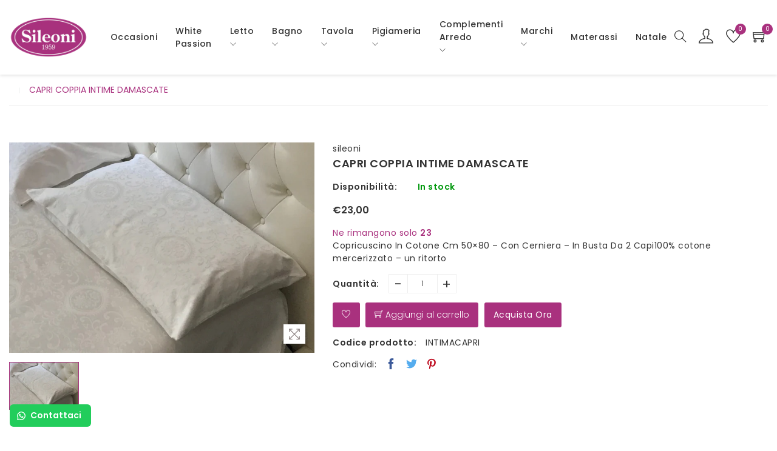

--- FILE ---
content_type: text/html; charset=utf-8
request_url: https://sileoni.com/products/capri-coppia-intime-damascate
body_size: 29134
content:
<!doctype html>
<!--[if IE 9]> <html class="ie9 no-js supports-no-cookies" lang="it"> <![endif]-->
<!--[if (gt IE 9)|!(IE)]><!--> <html class="no-js supports-no-cookies "" lang="it"> <!--<![endif]-->
<head>
	<!-- Added by AVADA SEO Suite -->
	





<meta name="twitter:image" content="http://sileoni.com/cdn/shop/files/INTIMACAPRI_--_000_400.jpg?v=1762512960">
    
<script>window.FPConfig = {};window.FPConfig.ignoreKeywords=["/cart","/account"]</script>





	<!-- /Added by AVADA SEO Suite -->
  
  <!-- Global site tag (gtag.js) - Google Analytics -->
<script async src="https://www.googletagmanager.com/gtag/js?id=G-71VGFFBM2B"></script>
<script>
  window.dataLayer = window.dataLayer || [];
  function gtag(){dataLayer.push(arguments);}
  gtag('js', new Date());

  gtag('config', 'G-71VGFFBM2B');
</script>
  
  
  
  <!-- Basic and Helper page needs -->
  <meta charset="utf-8">
  <meta http-equiv="x-ua-compatible" content="IE=edge">
  <meta name="viewport" content="width=device-width,initial-scale=1">
  <meta name="theme-color" content="#a9317e">
  <link rel="canonical" href="https://sileoni.com/products/capri-coppia-intime-damascate">
 <link href="https://fonts.googleapis.com/css?family=Poppins:100,200,300,400,500,600,700,800,900" rel="stylesheet"><style type="text/css">
    body {
      font-family: 'Poppins', sans-serif!important;
    }
  </style>
  <!-- Title and description -->
  
  <title>
  CAPRI COPPIA INTIME DAMASCATE
  
  
  
  &ndash; sileoni
  
  </title><meta name="description" content="Copricuscino In Cotone Cm 50×80 – Con Cerniera – In Busta Da 2 Capi100% cotone mercerizzato – un ritorto "><!-- Helpers -->
  <!-- /snippets/social-meta-tags.liquid -->


  <meta property="og:type" content="product">
  <meta property="og:title" content="CAPRI COPPIA INTIME DAMASCATE">
  
    <meta property="og:image" content="http://sileoni.com/cdn/shop/files/INTIMACAPRI_--_000_400_grande.jpg?v=1762512960">
    <meta property="og:image:secure_url" content="https://sileoni.com/cdn/shop/files/INTIMACAPRI_--_000_400_grande.jpg?v=1762512960">
  
  <meta property="og:description" content="Copricuscino In Cotone Cm 50×80 – Con Cerniera – In Busta Da 2 Capi100% cotone mercerizzato – un ritorto ">
  <meta property="og:price:amount" content="23,00">
  <meta property="og:price:currency" content="EUR">

<meta property="og:url" content="https://sileoni.com/products/capri-coppia-intime-damascate">
<meta property="og:site_name" content="sileoni">




  <meta name="twitter:card" content="summary">


  <meta name="twitter:title" content="CAPRI COPPIA INTIME DAMASCATE">
  <meta name="twitter:description" content="Copricuscino In Cotone Cm 50×80 – Con Cerniera – In Busta Da 2 Capi100% cotone mercerizzato – un ritorto ">
  <meta name="twitter:image" content="https://sileoni.com/cdn/shop/files/INTIMACAPRI_--_000_400_grande.jpg?v=1762512960">
  <meta name="twitter:image:width" content="600">
  <meta name="twitter:image:height" content="600">


  <!-- CSS -->
  <link href="//sileoni.com/cdn/shop/t/2/assets/timber.scss.css?v=48700279625382220901759333066" rel="stylesheet" type="text/css" media="all" />
<link href="//sileoni.com/cdn/shop/t/2/assets/bootstrap.min.css?v=121287910720252085271652178017" rel="stylesheet" type="text/css" media="all" />
<link href="//sileoni.com/cdn/shop/t/2/assets/owl.carousel.min.css?v=70516089817612781961652178034" rel="stylesheet" type="text/css" media="all" />
<link href="//sileoni.com/cdn/shop/t/2/assets/owl.theme.default.min.css?v=135046118358282713361652178035" rel="stylesheet" type="text/css" media="all" />
<link href="//sileoni.com/cdn/shop/t/2/assets/plugins.css?v=104516409424669372401652178035" rel="stylesheet" type="text/css" media="all" />
<link href="//sileoni.com/cdn/shop/t/2/assets/swiper.min.css?v=168954572340863736781652178040" rel="stylesheet" type="text/css" media="all" />
<link href="//sileoni.com/cdn/shop/t/2/assets/jquery.mCustomScrollbar.css?v=85941646027246651621652178028" rel="stylesheet" type="text/css" media="all" />
<link href="//sileoni.com/cdn/shop/t/2/assets/themify-icons.css?v=158450005383872269151652178043" rel="stylesheet" type="text/css" media="all" />
<link href="//sileoni.com/cdn/shop/t/2/assets/magnific-popup.css?v=52593353302364675501652178030" rel="stylesheet" type="text/css" media="all" />

<link href="//sileoni.com/cdn/shop/t/2/assets/theme-default.css?v=126483768179751421781652178042" rel="stylesheet" type="text/css" media="all" />
<link href="//sileoni.com/cdn/shop/t/2/assets/style.css?v=69149193729964156501655384541" rel="stylesheet" type="text/css" media="all" />
<link href="//sileoni.com/cdn/shop/t/2/assets/theme-custom.css?v=51027453661047281652178041" rel="stylesheet" type="text/css" media="all" />
<link href="//sileoni.com/cdn/shop/t/2/assets/theme-responsive.css?v=84819053650974732591652178042" rel="stylesheet" type="text/css" media="all" />
<link href="//sileoni.com/cdn/shop/t/2/assets/skin-theme.css?v=7511003386378246701698339577" rel="stylesheet" type="text/css" media="all" />
<link href="//sileoni.com/cdn/shop/t/2/assets/theme-color.css?v=67844542183920428671653625667" rel="stylesheet" type="text/css" media="all" />


<!-- Header hook for plugins -->
  <script>window.performance && window.performance.mark && window.performance.mark('shopify.content_for_header.start');</script><meta name="facebook-domain-verification" content="7xyoyux39gmnaluvfh30n56djl45za">
<meta id="shopify-digital-wallet" name="shopify-digital-wallet" content="/61282680998/digital_wallets/dialog">
<meta name="shopify-checkout-api-token" content="b762ff83e8eebbf46ff31c7c234d197c">
<meta id="in-context-paypal-metadata" data-shop-id="61282680998" data-venmo-supported="false" data-environment="production" data-locale="it_IT" data-paypal-v4="true" data-currency="EUR">
<link rel="alternate" type="application/json+oembed" href="https://sileoni.com/products/capri-coppia-intime-damascate.oembed">
<script async="async" src="/checkouts/internal/preloads.js?locale=it-IT"></script>
<link rel="preconnect" href="https://shop.app" crossorigin="anonymous">
<script async="async" src="https://shop.app/checkouts/internal/preloads.js?locale=it-IT&shop_id=61282680998" crossorigin="anonymous"></script>
<script id="apple-pay-shop-capabilities" type="application/json">{"shopId":61282680998,"countryCode":"IT","currencyCode":"EUR","merchantCapabilities":["supports3DS"],"merchantId":"gid:\/\/shopify\/Shop\/61282680998","merchantName":"sileoni","requiredBillingContactFields":["postalAddress","email"],"requiredShippingContactFields":["postalAddress","email"],"shippingType":"shipping","supportedNetworks":["visa","maestro","masterCard","amex"],"total":{"type":"pending","label":"sileoni","amount":"1.00"},"shopifyPaymentsEnabled":true,"supportsSubscriptions":true}</script>
<script id="shopify-features" type="application/json">{"accessToken":"b762ff83e8eebbf46ff31c7c234d197c","betas":["rich-media-storefront-analytics"],"domain":"sileoni.com","predictiveSearch":true,"shopId":61282680998,"locale":"it"}</script>
<script>var Shopify = Shopify || {};
Shopify.shop = "sileoni.myshopify.com";
Shopify.locale = "it";
Shopify.currency = {"active":"EUR","rate":"1.0"};
Shopify.country = "IT";
Shopify.theme = {"name":"Home 4","id":130001371302,"schema_name":null,"schema_version":null,"theme_store_id":null,"role":"main"};
Shopify.theme.handle = "null";
Shopify.theme.style = {"id":null,"handle":null};
Shopify.cdnHost = "sileoni.com/cdn";
Shopify.routes = Shopify.routes || {};
Shopify.routes.root = "/";</script>
<script type="module">!function(o){(o.Shopify=o.Shopify||{}).modules=!0}(window);</script>
<script>!function(o){function n(){var o=[];function n(){o.push(Array.prototype.slice.apply(arguments))}return n.q=o,n}var t=o.Shopify=o.Shopify||{};t.loadFeatures=n(),t.autoloadFeatures=n()}(window);</script>
<script>
  window.ShopifyPay = window.ShopifyPay || {};
  window.ShopifyPay.apiHost = "shop.app\/pay";
  window.ShopifyPay.redirectState = null;
</script>
<script id="shop-js-analytics" type="application/json">{"pageType":"product"}</script>
<script defer="defer" async type="module" src="//sileoni.com/cdn/shopifycloud/shop-js/modules/v2/client.init-shop-cart-sync_DBkBYU4u.it.esm.js"></script>
<script defer="defer" async type="module" src="//sileoni.com/cdn/shopifycloud/shop-js/modules/v2/chunk.common_Bivs4Di_.esm.js"></script>
<script type="module">
  await import("//sileoni.com/cdn/shopifycloud/shop-js/modules/v2/client.init-shop-cart-sync_DBkBYU4u.it.esm.js");
await import("//sileoni.com/cdn/shopifycloud/shop-js/modules/v2/chunk.common_Bivs4Di_.esm.js");

  window.Shopify.SignInWithShop?.initShopCartSync?.({"fedCMEnabled":true,"windoidEnabled":true});

</script>
<script>
  window.Shopify = window.Shopify || {};
  if (!window.Shopify.featureAssets) window.Shopify.featureAssets = {};
  window.Shopify.featureAssets['shop-js'] = {"shop-cart-sync":["modules/v2/client.shop-cart-sync_DRwX6nDW.it.esm.js","modules/v2/chunk.common_Bivs4Di_.esm.js"],"init-fed-cm":["modules/v2/client.init-fed-cm_BuvK7TtG.it.esm.js","modules/v2/chunk.common_Bivs4Di_.esm.js"],"init-windoid":["modules/v2/client.init-windoid_DIfIlX9n.it.esm.js","modules/v2/chunk.common_Bivs4Di_.esm.js"],"shop-cash-offers":["modules/v2/client.shop-cash-offers_DH2AMOrM.it.esm.js","modules/v2/chunk.common_Bivs4Di_.esm.js","modules/v2/chunk.modal_6w1UtILY.esm.js"],"shop-button":["modules/v2/client.shop-button_BWU4Ej2I.it.esm.js","modules/v2/chunk.common_Bivs4Di_.esm.js"],"init-shop-email-lookup-coordinator":["modules/v2/client.init-shop-email-lookup-coordinator_CTqdooTa.it.esm.js","modules/v2/chunk.common_Bivs4Di_.esm.js"],"shop-toast-manager":["modules/v2/client.shop-toast-manager_Bf_Cko8v.it.esm.js","modules/v2/chunk.common_Bivs4Di_.esm.js"],"shop-login-button":["modules/v2/client.shop-login-button_D0BCYDhI.it.esm.js","modules/v2/chunk.common_Bivs4Di_.esm.js","modules/v2/chunk.modal_6w1UtILY.esm.js"],"avatar":["modules/v2/client.avatar_BTnouDA3.it.esm.js"],"init-shop-cart-sync":["modules/v2/client.init-shop-cart-sync_DBkBYU4u.it.esm.js","modules/v2/chunk.common_Bivs4Di_.esm.js"],"pay-button":["modules/v2/client.pay-button_s5RWRwDl.it.esm.js","modules/v2/chunk.common_Bivs4Di_.esm.js"],"init-shop-for-new-customer-accounts":["modules/v2/client.init-shop-for-new-customer-accounts_COah5pzV.it.esm.js","modules/v2/client.shop-login-button_D0BCYDhI.it.esm.js","modules/v2/chunk.common_Bivs4Di_.esm.js","modules/v2/chunk.modal_6w1UtILY.esm.js"],"init-customer-accounts-sign-up":["modules/v2/client.init-customer-accounts-sign-up_BLOO4MoV.it.esm.js","modules/v2/client.shop-login-button_D0BCYDhI.it.esm.js","modules/v2/chunk.common_Bivs4Di_.esm.js","modules/v2/chunk.modal_6w1UtILY.esm.js"],"shop-follow-button":["modules/v2/client.shop-follow-button_DYPtBXlp.it.esm.js","modules/v2/chunk.common_Bivs4Di_.esm.js","modules/v2/chunk.modal_6w1UtILY.esm.js"],"checkout-modal":["modules/v2/client.checkout-modal_C7xF1TCw.it.esm.js","modules/v2/chunk.common_Bivs4Di_.esm.js","modules/v2/chunk.modal_6w1UtILY.esm.js"],"init-customer-accounts":["modules/v2/client.init-customer-accounts_DWzouIcw.it.esm.js","modules/v2/client.shop-login-button_D0BCYDhI.it.esm.js","modules/v2/chunk.common_Bivs4Di_.esm.js","modules/v2/chunk.modal_6w1UtILY.esm.js"],"lead-capture":["modules/v2/client.lead-capture_fXpMUDiq.it.esm.js","modules/v2/chunk.common_Bivs4Di_.esm.js","modules/v2/chunk.modal_6w1UtILY.esm.js"],"shop-login":["modules/v2/client.shop-login_DG4QDlwr.it.esm.js","modules/v2/chunk.common_Bivs4Di_.esm.js","modules/v2/chunk.modal_6w1UtILY.esm.js"],"payment-terms":["modules/v2/client.payment-terms_Bm6b8FRY.it.esm.js","modules/v2/chunk.common_Bivs4Di_.esm.js","modules/v2/chunk.modal_6w1UtILY.esm.js"]};
</script>
<script>(function() {
  var isLoaded = false;
  function asyncLoad() {
    if (isLoaded) return;
    isLoaded = true;
    var urls = ["https:\/\/configs.carthike.com\/carthike.js?shop=sileoni.myshopify.com","https:\/\/snts-app.herokuapp.com\/get_script\/35824a1c5eb611eebf29fa927ae32474.js?shop=sileoni.myshopify.com"];
    for (var i = 0; i < urls.length; i++) {
      var s = document.createElement('script');
      s.type = 'text/javascript';
      s.async = true;
      s.src = urls[i];
      var x = document.getElementsByTagName('script')[0];
      x.parentNode.insertBefore(s, x);
    }
  };
  if(window.attachEvent) {
    window.attachEvent('onload', asyncLoad);
  } else {
    window.addEventListener('load', asyncLoad, false);
  }
})();</script>
<script id="__st">var __st={"a":61282680998,"offset":3600,"reqid":"eb96e845-7ad3-45b9-92fc-d6c5fc37e648-1768872908","pageurl":"sileoni.com\/products\/capri-coppia-intime-damascate","u":"852db1a19594","p":"product","rtyp":"product","rid":8594481676614};</script>
<script>window.ShopifyPaypalV4VisibilityTracking = true;</script>
<script id="captcha-bootstrap">!function(){'use strict';const t='contact',e='account',n='new_comment',o=[[t,t],['blogs',n],['comments',n],[t,'customer']],c=[[e,'customer_login'],[e,'guest_login'],[e,'recover_customer_password'],[e,'create_customer']],r=t=>t.map((([t,e])=>`form[action*='/${t}']:not([data-nocaptcha='true']) input[name='form_type'][value='${e}']`)).join(','),a=t=>()=>t?[...document.querySelectorAll(t)].map((t=>t.form)):[];function s(){const t=[...o],e=r(t);return a(e)}const i='password',u='form_key',d=['recaptcha-v3-token','g-recaptcha-response','h-captcha-response',i],f=()=>{try{return window.sessionStorage}catch{return}},m='__shopify_v',_=t=>t.elements[u];function p(t,e,n=!1){try{const o=window.sessionStorage,c=JSON.parse(o.getItem(e)),{data:r}=function(t){const{data:e,action:n}=t;return t[m]||n?{data:e,action:n}:{data:t,action:n}}(c);for(const[e,n]of Object.entries(r))t.elements[e]&&(t.elements[e].value=n);n&&o.removeItem(e)}catch(o){console.error('form repopulation failed',{error:o})}}const l='form_type',E='cptcha';function T(t){t.dataset[E]=!0}const w=window,h=w.document,L='Shopify',v='ce_forms',y='captcha';let A=!1;((t,e)=>{const n=(g='f06e6c50-85a8-45c8-87d0-21a2b65856fe',I='https://cdn.shopify.com/shopifycloud/storefront-forms-hcaptcha/ce_storefront_forms_captcha_hcaptcha.v1.5.2.iife.js',D={infoText:'Protetto da hCaptcha',privacyText:'Privacy',termsText:'Termini'},(t,e,n)=>{const o=w[L][v],c=o.bindForm;if(c)return c(t,g,e,D).then(n);var r;o.q.push([[t,g,e,D],n]),r=I,A||(h.body.append(Object.assign(h.createElement('script'),{id:'captcha-provider',async:!0,src:r})),A=!0)});var g,I,D;w[L]=w[L]||{},w[L][v]=w[L][v]||{},w[L][v].q=[],w[L][y]=w[L][y]||{},w[L][y].protect=function(t,e){n(t,void 0,e),T(t)},Object.freeze(w[L][y]),function(t,e,n,w,h,L){const[v,y,A,g]=function(t,e,n){const i=e?o:[],u=t?c:[],d=[...i,...u],f=r(d),m=r(i),_=r(d.filter((([t,e])=>n.includes(e))));return[a(f),a(m),a(_),s()]}(w,h,L),I=t=>{const e=t.target;return e instanceof HTMLFormElement?e:e&&e.form},D=t=>v().includes(t);t.addEventListener('submit',(t=>{const e=I(t);if(!e)return;const n=D(e)&&!e.dataset.hcaptchaBound&&!e.dataset.recaptchaBound,o=_(e),c=g().includes(e)&&(!o||!o.value);(n||c)&&t.preventDefault(),c&&!n&&(function(t){try{if(!f())return;!function(t){const e=f();if(!e)return;const n=_(t);if(!n)return;const o=n.value;o&&e.removeItem(o)}(t);const e=Array.from(Array(32),(()=>Math.random().toString(36)[2])).join('');!function(t,e){_(t)||t.append(Object.assign(document.createElement('input'),{type:'hidden',name:u})),t.elements[u].value=e}(t,e),function(t,e){const n=f();if(!n)return;const o=[...t.querySelectorAll(`input[type='${i}']`)].map((({name:t})=>t)),c=[...d,...o],r={};for(const[a,s]of new FormData(t).entries())c.includes(a)||(r[a]=s);n.setItem(e,JSON.stringify({[m]:1,action:t.action,data:r}))}(t,e)}catch(e){console.error('failed to persist form',e)}}(e),e.submit())}));const S=(t,e)=>{t&&!t.dataset[E]&&(n(t,e.some((e=>e===t))),T(t))};for(const o of['focusin','change'])t.addEventListener(o,(t=>{const e=I(t);D(e)&&S(e,y())}));const B=e.get('form_key'),M=e.get(l),P=B&&M;t.addEventListener('DOMContentLoaded',(()=>{const t=y();if(P)for(const e of t)e.elements[l].value===M&&p(e,B);[...new Set([...A(),...v().filter((t=>'true'===t.dataset.shopifyCaptcha))])].forEach((e=>S(e,t)))}))}(h,new URLSearchParams(w.location.search),n,t,e,['guest_login'])})(!0,!0)}();</script>
<script integrity="sha256-4kQ18oKyAcykRKYeNunJcIwy7WH5gtpwJnB7kiuLZ1E=" data-source-attribution="shopify.loadfeatures" defer="defer" src="//sileoni.com/cdn/shopifycloud/storefront/assets/storefront/load_feature-a0a9edcb.js" crossorigin="anonymous"></script>
<script crossorigin="anonymous" defer="defer" src="//sileoni.com/cdn/shopifycloud/storefront/assets/shopify_pay/storefront-65b4c6d7.js?v=20250812"></script>
<script data-source-attribution="shopify.dynamic_checkout.dynamic.init">var Shopify=Shopify||{};Shopify.PaymentButton=Shopify.PaymentButton||{isStorefrontPortableWallets:!0,init:function(){window.Shopify.PaymentButton.init=function(){};var t=document.createElement("script");t.src="https://sileoni.com/cdn/shopifycloud/portable-wallets/latest/portable-wallets.it.js",t.type="module",document.head.appendChild(t)}};
</script>
<script data-source-attribution="shopify.dynamic_checkout.buyer_consent">
  function portableWalletsHideBuyerConsent(e){var t=document.getElementById("shopify-buyer-consent"),n=document.getElementById("shopify-subscription-policy-button");t&&n&&(t.classList.add("hidden"),t.setAttribute("aria-hidden","true"),n.removeEventListener("click",e))}function portableWalletsShowBuyerConsent(e){var t=document.getElementById("shopify-buyer-consent"),n=document.getElementById("shopify-subscription-policy-button");t&&n&&(t.classList.remove("hidden"),t.removeAttribute("aria-hidden"),n.addEventListener("click",e))}window.Shopify?.PaymentButton&&(window.Shopify.PaymentButton.hideBuyerConsent=portableWalletsHideBuyerConsent,window.Shopify.PaymentButton.showBuyerConsent=portableWalletsShowBuyerConsent);
</script>
<script data-source-attribution="shopify.dynamic_checkout.cart.bootstrap">document.addEventListener("DOMContentLoaded",(function(){function t(){return document.querySelector("shopify-accelerated-checkout-cart, shopify-accelerated-checkout")}if(t())Shopify.PaymentButton.init();else{new MutationObserver((function(e,n){t()&&(Shopify.PaymentButton.init(),n.disconnect())})).observe(document.body,{childList:!0,subtree:!0})}}));
</script>
<script id='scb4127' type='text/javascript' async='' src='https://sileoni.com/cdn/shopifycloud/privacy-banner/storefront-banner.js'></script><link id="shopify-accelerated-checkout-styles" rel="stylesheet" media="screen" href="https://sileoni.com/cdn/shopifycloud/portable-wallets/latest/accelerated-checkout-backwards-compat.css" crossorigin="anonymous">
<style id="shopify-accelerated-checkout-cart">
        #shopify-buyer-consent {
  margin-top: 1em;
  display: inline-block;
  width: 100%;
}

#shopify-buyer-consent.hidden {
  display: none;
}

#shopify-subscription-policy-button {
  background: none;
  border: none;
  padding: 0;
  text-decoration: underline;
  font-size: inherit;
  cursor: pointer;
}

#shopify-subscription-policy-button::before {
  box-shadow: none;
}

      </style>

<script>window.performance && window.performance.mark && window.performance.mark('shopify.content_for_header.end');</script>


  
  <!-- /snippets/oldIE-js.liquid -->


<!--[if lt IE 9]>
<script src="//cdnjs.cloudflare.com/ajax/libs/html5shiv/3.7.2/html5shiv.min.js" type="text/javascript"></script>
<script src="//sileoni.com/cdn/shop/t/2/assets/respond.min.js?v=52248677837542619231652178037" type="text/javascript"></script>
<link href="//sileoni.com/cdn/shop/t/2/assets/respond-proxy.html" id="respond-proxy" rel="respond-proxy" />
<link href="//sileoni.com/search?q=16935858bf3dcfd8eb445bb14279a5d6" id="respond-redirect" rel="respond-redirect" />
<script src="//sileoni.com/search?q=16935858bf3dcfd8eb445bb14279a5d6" type="text/javascript"></script>
<![endif]-->


  <!-- JS --><script src="//sileoni.com/cdn/shop/t/2/assets/modernizr-2.8.3.min.js?v=174727525422211915231652178032"></script>
<script src="//sileoni.com/cdn/shop/t/2/assets/jquery-1.12.0.min.js?v=180303338299147220221652178024"></script>
<script src="//sileoni.com/cdn/shop/t/2/assets/popper.min.js?v=183925064573163857831652178036"></script>
<script src="//sileoni.com/cdn/shop/t/2/assets/bootstrap.min.js?v=31811181442356356641652178018"></script>
<script src="//sileoni.com/cdn/shop/t/2/assets/plugins.js?v=13735872287495472721653107942"></script>
<script src="//sileoni.com/cdn/shop/t/2/assets/owl.carousel.min.js?v=97891440811553454251652178034"></script>
<script src="//sileoni.com/cdn/shop/t/2/assets/jquery.lazyload.min.js?v=52017726365333097691652178026"></script>
<script src="//sileoni.com/cdn/shop/t/2/assets/jquery.magnific-popup.min.js?v=62953174224872963371652178027"></script>
<script src="//sileoni.com/cdn/shop/t/2/assets/imagesloaded.pkgd.min.js?v=58209854333173575541652178023"></script>
<script src="//sileoni.com/cdn/shop/t/2/assets/jquery.isotope.min.js?v=91911861347149225011652178026"></script>
<!-- Ajax Cart js -->

<script src="//sileoni.com/cdn/shopifycloud/storefront/assets/themes_support/option_selection-b017cd28.js"></script>
<script src="//sileoni.com/cdn/shopifycloud/storefront/assets/themes_support/api.jquery-7ab1a3a4.js"></script>
<script src="//sileoni.com/cdn/shop/t/2/assets/swiper.min.js?v=125509845551321791351652178040"></script>
<script src="//sileoni.com/cdn/shop/t/2/assets/main.js?v=55786396325533190661653625537"></script>



  <script src="//sileoni.com/cdn/shopifycloud/storefront/assets/themes_support/shopify_common-5f594365.js" type="text/javascript"></script>
  
<link rel="stylesheet" href="//sileoni.com/cdn/shop/t/2/assets/seedgrow-whatsapp-style.css?v=98871650463428833311655390262">

<script type="text/javascript">
var _iub = _iub || [];
_iub.csConfiguration = {"consentOnContinuedBrowsing":false,"siteId":1719224,"whitelabel":false,"cookiePolicyId":69460627,"lang":"it", "banner":{ "acceptButtonDisplay":true,"closeButtonRejects":true,"customizeButtonDisplay":true,"position":"bottom" }};

<!-- codice per Shopify (1 di 2) -->
    var onPreferenceFirstExpressedCallback = function(consent) {
        if (true == _iub.csConfiguration.perPurposeConsent) {
            consent.consent = Object.keys(consent.purposes).every(function(k) {
                return consent.purposes[k]
            });
        }
        window.Shopify.customerPrivacy.setTrackingConsent(consent.consent, function() {});
    }
    if (typeof _iub.csConfiguration.callback === 'object') {
        _iub.csConfiguration.callback.onPreferenceFirstExpressed = onPreferenceFirstExpressedCallback;
    } else {
        _iub.csConfiguration.callback = {
            onPreferenceFirstExpressed: onPreferenceFirstExpressedCallback
        };
    }

</script>
<script type="text/javascript" src="//cdn.iubenda.com/cs/iubenda_cs.js" charset="UTF-8" async></script>

<!-- codice per Shopify (2 di 2) - Tracking API -->
<script type="text/javascript">
    window.Shopify.loadFeatures([{
            name: 'consent-tracking-api',
            version: '0.1',
        }, ],
        function(error) {
            if (error) {
                throw error;
            }
        });
</script>


<link href="https://monorail-edge.shopifysvc.com" rel="dns-prefetch">
<script>(function(){if ("sendBeacon" in navigator && "performance" in window) {try {var session_token_from_headers = performance.getEntriesByType('navigation')[0].serverTiming.find(x => x.name == '_s').description;} catch {var session_token_from_headers = undefined;}var session_cookie_matches = document.cookie.match(/_shopify_s=([^;]*)/);var session_token_from_cookie = session_cookie_matches && session_cookie_matches.length === 2 ? session_cookie_matches[1] : "";var session_token = session_token_from_headers || session_token_from_cookie || "";function handle_abandonment_event(e) {var entries = performance.getEntries().filter(function(entry) {return /monorail-edge.shopifysvc.com/.test(entry.name);});if (!window.abandonment_tracked && entries.length === 0) {window.abandonment_tracked = true;var currentMs = Date.now();var navigation_start = performance.timing.navigationStart;var payload = {shop_id: 61282680998,url: window.location.href,navigation_start,duration: currentMs - navigation_start,session_token,page_type: "product"};window.navigator.sendBeacon("https://monorail-edge.shopifysvc.com/v1/produce", JSON.stringify({schema_id: "online_store_buyer_site_abandonment/1.1",payload: payload,metadata: {event_created_at_ms: currentMs,event_sent_at_ms: currentMs}}));}}window.addEventListener('pagehide', handle_abandonment_event);}}());</script>
<script id="web-pixels-manager-setup">(function e(e,d,r,n,o){if(void 0===o&&(o={}),!Boolean(null===(a=null===(i=window.Shopify)||void 0===i?void 0:i.analytics)||void 0===a?void 0:a.replayQueue)){var i,a;window.Shopify=window.Shopify||{};var t=window.Shopify;t.analytics=t.analytics||{};var s=t.analytics;s.replayQueue=[],s.publish=function(e,d,r){return s.replayQueue.push([e,d,r]),!0};try{self.performance.mark("wpm:start")}catch(e){}var l=function(){var e={modern:/Edge?\/(1{2}[4-9]|1[2-9]\d|[2-9]\d{2}|\d{4,})\.\d+(\.\d+|)|Firefox\/(1{2}[4-9]|1[2-9]\d|[2-9]\d{2}|\d{4,})\.\d+(\.\d+|)|Chrom(ium|e)\/(9{2}|\d{3,})\.\d+(\.\d+|)|(Maci|X1{2}).+ Version\/(15\.\d+|(1[6-9]|[2-9]\d|\d{3,})\.\d+)([,.]\d+|)( \(\w+\)|)( Mobile\/\w+|) Safari\/|Chrome.+OPR\/(9{2}|\d{3,})\.\d+\.\d+|(CPU[ +]OS|iPhone[ +]OS|CPU[ +]iPhone|CPU IPhone OS|CPU iPad OS)[ +]+(15[._]\d+|(1[6-9]|[2-9]\d|\d{3,})[._]\d+)([._]\d+|)|Android:?[ /-](13[3-9]|1[4-9]\d|[2-9]\d{2}|\d{4,})(\.\d+|)(\.\d+|)|Android.+Firefox\/(13[5-9]|1[4-9]\d|[2-9]\d{2}|\d{4,})\.\d+(\.\d+|)|Android.+Chrom(ium|e)\/(13[3-9]|1[4-9]\d|[2-9]\d{2}|\d{4,})\.\d+(\.\d+|)|SamsungBrowser\/([2-9]\d|\d{3,})\.\d+/,legacy:/Edge?\/(1[6-9]|[2-9]\d|\d{3,})\.\d+(\.\d+|)|Firefox\/(5[4-9]|[6-9]\d|\d{3,})\.\d+(\.\d+|)|Chrom(ium|e)\/(5[1-9]|[6-9]\d|\d{3,})\.\d+(\.\d+|)([\d.]+$|.*Safari\/(?![\d.]+ Edge\/[\d.]+$))|(Maci|X1{2}).+ Version\/(10\.\d+|(1[1-9]|[2-9]\d|\d{3,})\.\d+)([,.]\d+|)( \(\w+\)|)( Mobile\/\w+|) Safari\/|Chrome.+OPR\/(3[89]|[4-9]\d|\d{3,})\.\d+\.\d+|(CPU[ +]OS|iPhone[ +]OS|CPU[ +]iPhone|CPU IPhone OS|CPU iPad OS)[ +]+(10[._]\d+|(1[1-9]|[2-9]\d|\d{3,})[._]\d+)([._]\d+|)|Android:?[ /-](13[3-9]|1[4-9]\d|[2-9]\d{2}|\d{4,})(\.\d+|)(\.\d+|)|Mobile Safari.+OPR\/([89]\d|\d{3,})\.\d+\.\d+|Android.+Firefox\/(13[5-9]|1[4-9]\d|[2-9]\d{2}|\d{4,})\.\d+(\.\d+|)|Android.+Chrom(ium|e)\/(13[3-9]|1[4-9]\d|[2-9]\d{2}|\d{4,})\.\d+(\.\d+|)|Android.+(UC? ?Browser|UCWEB|U3)[ /]?(15\.([5-9]|\d{2,})|(1[6-9]|[2-9]\d|\d{3,})\.\d+)\.\d+|SamsungBrowser\/(5\.\d+|([6-9]|\d{2,})\.\d+)|Android.+MQ{2}Browser\/(14(\.(9|\d{2,})|)|(1[5-9]|[2-9]\d|\d{3,})(\.\d+|))(\.\d+|)|K[Aa][Ii]OS\/(3\.\d+|([4-9]|\d{2,})\.\d+)(\.\d+|)/},d=e.modern,r=e.legacy,n=navigator.userAgent;return n.match(d)?"modern":n.match(r)?"legacy":"unknown"}(),u="modern"===l?"modern":"legacy",c=(null!=n?n:{modern:"",legacy:""})[u],f=function(e){return[e.baseUrl,"/wpm","/b",e.hashVersion,"modern"===e.buildTarget?"m":"l",".js"].join("")}({baseUrl:d,hashVersion:r,buildTarget:u}),m=function(e){var d=e.version,r=e.bundleTarget,n=e.surface,o=e.pageUrl,i=e.monorailEndpoint;return{emit:function(e){var a=e.status,t=e.errorMsg,s=(new Date).getTime(),l=JSON.stringify({metadata:{event_sent_at_ms:s},events:[{schema_id:"web_pixels_manager_load/3.1",payload:{version:d,bundle_target:r,page_url:o,status:a,surface:n,error_msg:t},metadata:{event_created_at_ms:s}}]});if(!i)return console&&console.warn&&console.warn("[Web Pixels Manager] No Monorail endpoint provided, skipping logging."),!1;try{return self.navigator.sendBeacon.bind(self.navigator)(i,l)}catch(e){}var u=new XMLHttpRequest;try{return u.open("POST",i,!0),u.setRequestHeader("Content-Type","text/plain"),u.send(l),!0}catch(e){return console&&console.warn&&console.warn("[Web Pixels Manager] Got an unhandled error while logging to Monorail."),!1}}}}({version:r,bundleTarget:l,surface:e.surface,pageUrl:self.location.href,monorailEndpoint:e.monorailEndpoint});try{o.browserTarget=l,function(e){var d=e.src,r=e.async,n=void 0===r||r,o=e.onload,i=e.onerror,a=e.sri,t=e.scriptDataAttributes,s=void 0===t?{}:t,l=document.createElement("script"),u=document.querySelector("head"),c=document.querySelector("body");if(l.async=n,l.src=d,a&&(l.integrity=a,l.crossOrigin="anonymous"),s)for(var f in s)if(Object.prototype.hasOwnProperty.call(s,f))try{l.dataset[f]=s[f]}catch(e){}if(o&&l.addEventListener("load",o),i&&l.addEventListener("error",i),u)u.appendChild(l);else{if(!c)throw new Error("Did not find a head or body element to append the script");c.appendChild(l)}}({src:f,async:!0,onload:function(){if(!function(){var e,d;return Boolean(null===(d=null===(e=window.Shopify)||void 0===e?void 0:e.analytics)||void 0===d?void 0:d.initialized)}()){var d=window.webPixelsManager.init(e)||void 0;if(d){var r=window.Shopify.analytics;r.replayQueue.forEach((function(e){var r=e[0],n=e[1],o=e[2];d.publishCustomEvent(r,n,o)})),r.replayQueue=[],r.publish=d.publishCustomEvent,r.visitor=d.visitor,r.initialized=!0}}},onerror:function(){return m.emit({status:"failed",errorMsg:"".concat(f," has failed to load")})},sri:function(e){var d=/^sha384-[A-Za-z0-9+/=]+$/;return"string"==typeof e&&d.test(e)}(c)?c:"",scriptDataAttributes:o}),m.emit({status:"loading"})}catch(e){m.emit({status:"failed",errorMsg:(null==e?void 0:e.message)||"Unknown error"})}}})({shopId: 61282680998,storefrontBaseUrl: "https://sileoni.com",extensionsBaseUrl: "https://extensions.shopifycdn.com/cdn/shopifycloud/web-pixels-manager",monorailEndpoint: "https://monorail-edge.shopifysvc.com/unstable/produce_batch",surface: "storefront-renderer",enabledBetaFlags: ["2dca8a86"],webPixelsConfigList: [{"id":"2180940102","configuration":"{\"webPixelName\":\"Judge.me\"}","eventPayloadVersion":"v1","runtimeContext":"STRICT","scriptVersion":"34ad157958823915625854214640f0bf","type":"APP","apiClientId":683015,"privacyPurposes":["ANALYTICS"],"dataSharingAdjustments":{"protectedCustomerApprovalScopes":["read_customer_email","read_customer_name","read_customer_personal_data","read_customer_phone"]}},{"id":"1566474566","configuration":"{\"config\":\"{\\\"pixel_id\\\":\\\"AW-11067821655\\\",\\\"gtag_events\\\":[{\\\"type\\\":\\\"begin_checkout\\\",\\\"action_label\\\":\\\"AW-11067821655\\\/3cq7CKPMwIIaENecxp0p\\\"},{\\\"type\\\":\\\"search\\\",\\\"action_label\\\":\\\"AW-11067821655\\\/gOGSCJ3MwIIaENecxp0p\\\"},{\\\"type\\\":\\\"view_item\\\",\\\"action_label\\\":\\\"AW-11067821655\\\/4caBCJrMwIIaENecxp0p\\\"},{\\\"type\\\":\\\"purchase\\\",\\\"action_label\\\":\\\"AW-11067821655\\\/rEWVCJTMwIIaENecxp0p\\\"},{\\\"type\\\":\\\"page_view\\\",\\\"action_label\\\":\\\"AW-11067821655\\\/bFYBCJfMwIIaENecxp0p\\\"},{\\\"type\\\":\\\"add_payment_info\\\",\\\"action_label\\\":\\\"AW-11067821655\\\/SjoICKbMwIIaENecxp0p\\\"},{\\\"type\\\":\\\"add_to_cart\\\",\\\"action_label\\\":\\\"AW-11067821655\\\/pAOhCKDMwIIaENecxp0p\\\"}],\\\"enable_monitoring_mode\\\":false}\"}","eventPayloadVersion":"v1","runtimeContext":"OPEN","scriptVersion":"b2a88bafab3e21179ed38636efcd8a93","type":"APP","apiClientId":1780363,"privacyPurposes":[],"dataSharingAdjustments":{"protectedCustomerApprovalScopes":["read_customer_address","read_customer_email","read_customer_name","read_customer_personal_data","read_customer_phone"]}},{"id":"340361542","configuration":"{\"pixel_id\":\"413168400994583\",\"pixel_type\":\"facebook_pixel\",\"metaapp_system_user_token\":\"-\"}","eventPayloadVersion":"v1","runtimeContext":"OPEN","scriptVersion":"ca16bc87fe92b6042fbaa3acc2fbdaa6","type":"APP","apiClientId":2329312,"privacyPurposes":["ANALYTICS","MARKETING","SALE_OF_DATA"],"dataSharingAdjustments":{"protectedCustomerApprovalScopes":["read_customer_address","read_customer_email","read_customer_name","read_customer_personal_data","read_customer_phone"]}},{"id":"195592518","eventPayloadVersion":"v1","runtimeContext":"LAX","scriptVersion":"1","type":"CUSTOM","privacyPurposes":["ANALYTICS"],"name":"Google Analytics tag (migrated)"},{"id":"shopify-app-pixel","configuration":"{}","eventPayloadVersion":"v1","runtimeContext":"STRICT","scriptVersion":"0450","apiClientId":"shopify-pixel","type":"APP","privacyPurposes":["ANALYTICS","MARKETING"]},{"id":"shopify-custom-pixel","eventPayloadVersion":"v1","runtimeContext":"LAX","scriptVersion":"0450","apiClientId":"shopify-pixel","type":"CUSTOM","privacyPurposes":["ANALYTICS","MARKETING"]}],isMerchantRequest: false,initData: {"shop":{"name":"sileoni","paymentSettings":{"currencyCode":"EUR"},"myshopifyDomain":"sileoni.myshopify.com","countryCode":"IT","storefrontUrl":"https:\/\/sileoni.com"},"customer":null,"cart":null,"checkout":null,"productVariants":[{"price":{"amount":23.0,"currencyCode":"EUR"},"product":{"title":"CAPRI COPPIA INTIME DAMASCATE","vendor":"sileoni","id":"8594481676614","untranslatedTitle":"CAPRI COPPIA INTIME DAMASCATE","url":"\/products\/capri-coppia-intime-damascate","type":""},"id":"48630352216390","image":{"src":"\/\/sileoni.com\/cdn\/shop\/files\/INTIMACAPRI_--_000_400.jpg?v=1762512960"},"sku":"INTIMACAPRI","title":"Default Title","untranslatedTitle":"Default Title"}],"purchasingCompany":null},},"https://sileoni.com/cdn","fcfee988w5aeb613cpc8e4bc33m6693e112",{"modern":"","legacy":""},{"shopId":"61282680998","storefrontBaseUrl":"https:\/\/sileoni.com","extensionBaseUrl":"https:\/\/extensions.shopifycdn.com\/cdn\/shopifycloud\/web-pixels-manager","surface":"storefront-renderer","enabledBetaFlags":"[\"2dca8a86\"]","isMerchantRequest":"false","hashVersion":"fcfee988w5aeb613cpc8e4bc33m6693e112","publish":"custom","events":"[[\"page_viewed\",{}],[\"product_viewed\",{\"productVariant\":{\"price\":{\"amount\":23.0,\"currencyCode\":\"EUR\"},\"product\":{\"title\":\"CAPRI COPPIA INTIME DAMASCATE\",\"vendor\":\"sileoni\",\"id\":\"8594481676614\",\"untranslatedTitle\":\"CAPRI COPPIA INTIME DAMASCATE\",\"url\":\"\/products\/capri-coppia-intime-damascate\",\"type\":\"\"},\"id\":\"48630352216390\",\"image\":{\"src\":\"\/\/sileoni.com\/cdn\/shop\/files\/INTIMACAPRI_--_000_400.jpg?v=1762512960\"},\"sku\":\"INTIMACAPRI\",\"title\":\"Default Title\",\"untranslatedTitle\":\"Default Title\"}}]]"});</script><script>
  window.ShopifyAnalytics = window.ShopifyAnalytics || {};
  window.ShopifyAnalytics.meta = window.ShopifyAnalytics.meta || {};
  window.ShopifyAnalytics.meta.currency = 'EUR';
  var meta = {"product":{"id":8594481676614,"gid":"gid:\/\/shopify\/Product\/8594481676614","vendor":"sileoni","type":"","handle":"capri-coppia-intime-damascate","variants":[{"id":48630352216390,"price":2300,"name":"CAPRI COPPIA INTIME DAMASCATE","public_title":null,"sku":"INTIMACAPRI"}],"remote":false},"page":{"pageType":"product","resourceType":"product","resourceId":8594481676614,"requestId":"eb96e845-7ad3-45b9-92fc-d6c5fc37e648-1768872908"}};
  for (var attr in meta) {
    window.ShopifyAnalytics.meta[attr] = meta[attr];
  }
</script>
<script class="analytics">
  (function () {
    var customDocumentWrite = function(content) {
      var jquery = null;

      if (window.jQuery) {
        jquery = window.jQuery;
      } else if (window.Checkout && window.Checkout.$) {
        jquery = window.Checkout.$;
      }

      if (jquery) {
        jquery('body').append(content);
      }
    };

    var hasLoggedConversion = function(token) {
      if (token) {
        return document.cookie.indexOf('loggedConversion=' + token) !== -1;
      }
      return false;
    }

    var setCookieIfConversion = function(token) {
      if (token) {
        var twoMonthsFromNow = new Date(Date.now());
        twoMonthsFromNow.setMonth(twoMonthsFromNow.getMonth() + 2);

        document.cookie = 'loggedConversion=' + token + '; expires=' + twoMonthsFromNow;
      }
    }

    var trekkie = window.ShopifyAnalytics.lib = window.trekkie = window.trekkie || [];
    if (trekkie.integrations) {
      return;
    }
    trekkie.methods = [
      'identify',
      'page',
      'ready',
      'track',
      'trackForm',
      'trackLink'
    ];
    trekkie.factory = function(method) {
      return function() {
        var args = Array.prototype.slice.call(arguments);
        args.unshift(method);
        trekkie.push(args);
        return trekkie;
      };
    };
    for (var i = 0; i < trekkie.methods.length; i++) {
      var key = trekkie.methods[i];
      trekkie[key] = trekkie.factory(key);
    }
    trekkie.load = function(config) {
      trekkie.config = config || {};
      trekkie.config.initialDocumentCookie = document.cookie;
      var first = document.getElementsByTagName('script')[0];
      var script = document.createElement('script');
      script.type = 'text/javascript';
      script.onerror = function(e) {
        var scriptFallback = document.createElement('script');
        scriptFallback.type = 'text/javascript';
        scriptFallback.onerror = function(error) {
                var Monorail = {
      produce: function produce(monorailDomain, schemaId, payload) {
        var currentMs = new Date().getTime();
        var event = {
          schema_id: schemaId,
          payload: payload,
          metadata: {
            event_created_at_ms: currentMs,
            event_sent_at_ms: currentMs
          }
        };
        return Monorail.sendRequest("https://" + monorailDomain + "/v1/produce", JSON.stringify(event));
      },
      sendRequest: function sendRequest(endpointUrl, payload) {
        // Try the sendBeacon API
        if (window && window.navigator && typeof window.navigator.sendBeacon === 'function' && typeof window.Blob === 'function' && !Monorail.isIos12()) {
          var blobData = new window.Blob([payload], {
            type: 'text/plain'
          });

          if (window.navigator.sendBeacon(endpointUrl, blobData)) {
            return true;
          } // sendBeacon was not successful

        } // XHR beacon

        var xhr = new XMLHttpRequest();

        try {
          xhr.open('POST', endpointUrl);
          xhr.setRequestHeader('Content-Type', 'text/plain');
          xhr.send(payload);
        } catch (e) {
          console.log(e);
        }

        return false;
      },
      isIos12: function isIos12() {
        return window.navigator.userAgent.lastIndexOf('iPhone; CPU iPhone OS 12_') !== -1 || window.navigator.userAgent.lastIndexOf('iPad; CPU OS 12_') !== -1;
      }
    };
    Monorail.produce('monorail-edge.shopifysvc.com',
      'trekkie_storefront_load_errors/1.1',
      {shop_id: 61282680998,
      theme_id: 130001371302,
      app_name: "storefront",
      context_url: window.location.href,
      source_url: "//sileoni.com/cdn/s/trekkie.storefront.cd680fe47e6c39ca5d5df5f0a32d569bc48c0f27.min.js"});

        };
        scriptFallback.async = true;
        scriptFallback.src = '//sileoni.com/cdn/s/trekkie.storefront.cd680fe47e6c39ca5d5df5f0a32d569bc48c0f27.min.js';
        first.parentNode.insertBefore(scriptFallback, first);
      };
      script.async = true;
      script.src = '//sileoni.com/cdn/s/trekkie.storefront.cd680fe47e6c39ca5d5df5f0a32d569bc48c0f27.min.js';
      first.parentNode.insertBefore(script, first);
    };
    trekkie.load(
      {"Trekkie":{"appName":"storefront","development":false,"defaultAttributes":{"shopId":61282680998,"isMerchantRequest":null,"themeId":130001371302,"themeCityHash":"8752153528421656350","contentLanguage":"it","currency":"EUR","eventMetadataId":"d526e149-9c6f-4c7a-838b-7e080be851e9"},"isServerSideCookieWritingEnabled":true,"monorailRegion":"shop_domain","enabledBetaFlags":["65f19447"]},"Session Attribution":{},"S2S":{"facebookCapiEnabled":true,"source":"trekkie-storefront-renderer","apiClientId":580111}}
    );

    var loaded = false;
    trekkie.ready(function() {
      if (loaded) return;
      loaded = true;

      window.ShopifyAnalytics.lib = window.trekkie;

      var originalDocumentWrite = document.write;
      document.write = customDocumentWrite;
      try { window.ShopifyAnalytics.merchantGoogleAnalytics.call(this); } catch(error) {};
      document.write = originalDocumentWrite;

      window.ShopifyAnalytics.lib.page(null,{"pageType":"product","resourceType":"product","resourceId":8594481676614,"requestId":"eb96e845-7ad3-45b9-92fc-d6c5fc37e648-1768872908","shopifyEmitted":true});

      var match = window.location.pathname.match(/checkouts\/(.+)\/(thank_you|post_purchase)/)
      var token = match? match[1]: undefined;
      if (!hasLoggedConversion(token)) {
        setCookieIfConversion(token);
        window.ShopifyAnalytics.lib.track("Viewed Product",{"currency":"EUR","variantId":48630352216390,"productId":8594481676614,"productGid":"gid:\/\/shopify\/Product\/8594481676614","name":"CAPRI COPPIA INTIME DAMASCATE","price":"23.00","sku":"INTIMACAPRI","brand":"sileoni","variant":null,"category":"","nonInteraction":true,"remote":false},undefined,undefined,{"shopifyEmitted":true});
      window.ShopifyAnalytics.lib.track("monorail:\/\/trekkie_storefront_viewed_product\/1.1",{"currency":"EUR","variantId":48630352216390,"productId":8594481676614,"productGid":"gid:\/\/shopify\/Product\/8594481676614","name":"CAPRI COPPIA INTIME DAMASCATE","price":"23.00","sku":"INTIMACAPRI","brand":"sileoni","variant":null,"category":"","nonInteraction":true,"remote":false,"referer":"https:\/\/sileoni.com\/products\/capri-coppia-intime-damascate"});
      }
    });


        var eventsListenerScript = document.createElement('script');
        eventsListenerScript.async = true;
        eventsListenerScript.src = "//sileoni.com/cdn/shopifycloud/storefront/assets/shop_events_listener-3da45d37.js";
        document.getElementsByTagName('head')[0].appendChild(eventsListenerScript);

})();</script>
  <script>
  if (!window.ga || (window.ga && typeof window.ga !== 'function')) {
    window.ga = function ga() {
      (window.ga.q = window.ga.q || []).push(arguments);
      if (window.Shopify && window.Shopify.analytics && typeof window.Shopify.analytics.publish === 'function') {
        window.Shopify.analytics.publish("ga_stub_called", {}, {sendTo: "google_osp_migration"});
      }
      console.error("Shopify's Google Analytics stub called with:", Array.from(arguments), "\nSee https://help.shopify.com/manual/promoting-marketing/pixels/pixel-migration#google for more information.");
    };
    if (window.Shopify && window.Shopify.analytics && typeof window.Shopify.analytics.publish === 'function') {
      window.Shopify.analytics.publish("ga_stub_initialized", {}, {sendTo: "google_osp_migration"});
    }
  }
</script>
<script
  defer
  src="https://sileoni.com/cdn/shopifycloud/perf-kit/shopify-perf-kit-3.0.4.min.js"
  data-application="storefront-renderer"
  data-shop-id="61282680998"
  data-render-region="gcp-us-east1"
  data-page-type="product"
  data-theme-instance-id="130001371302"
  data-theme-name=""
  data-theme-version=""
  data-monorail-region="shop_domain"
  data-resource-timing-sampling-rate="10"
  data-shs="true"
  data-shs-beacon="true"
  data-shs-export-with-fetch="true"
  data-shs-logs-sample-rate="1"
  data-shs-beacon-endpoint="https://sileoni.com/api/collect"
></script>
</head>
<body  id="capri-coppia-intime-damascate" class="template-product"><div id="shopify-section-header" class="shopify-section"><!-- header-area start -->
<div class="header-area">
  <div class="header-top">
    <div class="header-main header-sticky">
      <div class="container">
        <div class="row">
          <div class="col-xl-2 col-lg-3 col-md-2 col-6 header-logo">
            <div class="logo"><a href="/" class="theme-logo">
  <img src="//sileoni.com/cdn/shop/files/logo_300x300.png?v=1652178497" alt="sileoni">
</a></div>
          </div>
          <div class="col-xl-8 col-md-8 col-6 mainmenu">
            <div class="box-header">
  <button class="close-box" type="button">
    <i class="ti-close"></i>
  </button>
</div>
<ul class="main-menu">
  
  
  

  <li class="menu-link">
    <a href="/collections/promozioni-in-corso" class="link-title">Occasioni</a>
    <a href="/collections/promozioni-in-corso" class="link-title link-title-lg">
      <span>Occasioni</span>
    </a>
  </li>

  
  
  
  

  <li class="menu-link">
    <a href="/collections/white-passion" class="link-title">White Passion</a>
    <a href="/collections/white-passion" class="link-title link-title-lg">
      <span>White Passion</span>
    </a>
  </li>

  
  
  
  
  <li class="menu-link parant">
    <a class="link-title" href="javascript:void(0)">
      <span>Letto</span>
      <i class="ti-angle-down"></i>
    </a>
    <a data-toggle="collapse" href="#collapse-Letto" class="link-title link-title-lg">
      <span>Letto</span>
      <i class="ti-angle-down"></i>
    </a>
    <ul class="dropdown-submenu collapse" id="collapse-Letto">
      
      
      
      <li class="megamenu-li parant">
        <h2 class="sublink-title">Set Lenzuola</h2>
        <a data-toggle="collapse" href="#collapse-Set-Lenzuola" class="sublink-title">
          <span>Set Lenzuola</span>
          <i class="ti-angle-down"></i>
        </a>
        <ul class="dropdown-supmenu collapse" id="collapse-Set-Lenzuola">
          
          <li class="supmenu-li">
            <a href="/collections/set-lenzuola-matrimoniale" class="suplink-title">Set lenzuola Matrimoniali</a>
          </li>
          
          <li class="supmenu-li">
            <a href="/collections/set-lenzuola-piazza-mezza" class="suplink-title">Set lenzuola Piazza Mezza</a>
          </li>
          
          <li class="supmenu-li">
            <a href="/collections/set-lenzuola-singole" class="suplink-title">Set lenzuola Singole</a>
          </li>
          
        </ul>
      </li>
          
      
      
      
      <li class="submenu-li parant">
        <a href="/collections/lenzuola-sfuse" class="sublink-title">Lenzuola sfuse</a>
      </li>

          
      
      
      
      <li class="megamenu-li parant">
        <h2 class="sublink-title">Copripiumini</h2>
        <a data-toggle="collapse" href="#collapse-Copripiumini" class="sublink-title">
          <span>Copripiumini</span>
          <i class="ti-angle-down"></i>
        </a>
        <ul class="dropdown-supmenu collapse" id="collapse-Copripiumini">
          
          <li class="supmenu-li">
            <a href="/collections/copripiumini-matrimoniali" class="suplink-title">Copripiumini Matrimoniali</a>
          </li>
          
          <li class="supmenu-li">
            <a href="/collections/copripiumino-piazza-mezza" class="suplink-title">Copripiumini Piazza Mezza</a>
          </li>
          
          <li class="supmenu-li">
            <a href="/collections/copripiumini-singoli" class="suplink-title">Copripiumini Singoli</a>
          </li>
          
        </ul>
      </li>
          
      
      
      
      <li class="megamenu-li parant">
        <h2 class="sublink-title">Trapuntini</h2>
        <a data-toggle="collapse" href="#collapse-Trapuntini" class="sublink-title">
          <span>Trapuntini</span>
          <i class="ti-angle-down"></i>
        </a>
        <ul class="dropdown-supmenu collapse" id="collapse-Trapuntini">
          
          <li class="supmenu-li">
            <a href="/collections/tapuntini-matrimoniali" class="suplink-title">Trapuntini Matrimoniali</a>
          </li>
          
          <li class="supmenu-li">
            <a href="/collections/trapuntino-piazza-mezza" class="suplink-title">Trapuntini Piazza Mezza</a>
          </li>
          
          <li class="supmenu-li">
            <a href="/collections/trapuntino-singolo" class="suplink-title">Trapuntini Singoli</a>
          </li>
          
        </ul>
      </li>
          
      
      
      
      <li class="megamenu-li parant">
        <h2 class="sublink-title">Trapunte Sintetiche</h2>
        <a data-toggle="collapse" href="#collapse-Trapunte-Sintetiche" class="sublink-title">
          <span>Trapunte Sintetiche</span>
          <i class="ti-angle-down"></i>
        </a>
        <ul class="dropdown-supmenu collapse" id="collapse-Trapunte-Sintetiche">
          
          <li class="supmenu-li">
            <a href="/collections/trapunta-sintetica-matrimoniale" class="suplink-title">Trapunta sintetica Matrimoniale</a>
          </li>
          
          <li class="supmenu-li">
            <a href="/collections/trapunta-sintetica-piazza-mezza" class="suplink-title">Trapunta sintetica Piazza Mezza</a>
          </li>
          
          <li class="supmenu-li">
            <a href="/collections/trapunta-sintetica-singola" class="suplink-title">Trapunta sintetica Singola</a>
          </li>
          
        </ul>
      </li>
          
      
      
      
      <li class="megamenu-li parant">
        <h2 class="sublink-title">Trapunte Piuma</h2>
        <a data-toggle="collapse" href="#collapse-Trapunte-Piuma" class="sublink-title">
          <span>Trapunte Piuma</span>
          <i class="ti-angle-down"></i>
        </a>
        <ul class="dropdown-supmenu collapse" id="collapse-Trapunte-Piuma">
          
          <li class="supmenu-li">
            <a href="/collections/trapunta-piuma-matrimoniale" class="suplink-title">Trapunta piuma Matrimoniale</a>
          </li>
          
          <li class="supmenu-li">
            <a href="/collections/trapunta-piuma-piazza-mezza" class="suplink-title">Trapunte piuma Piazza Mezza</a>
          </li>
          
          <li class="supmenu-li">
            <a href="/collections/trapunta-piuma-singola" class="suplink-title">Trapunte piuma singole</a>
          </li>
          
        </ul>
      </li>
          
      
      
      
      <li class="submenu-li parant">
        <a href="/collections/piumini" class="sublink-title">Piumini</a>
      </li>

          
      
      
      
      <li class="submenu-li parant">
        <a href="/collections/plaid" class="sublink-title">Plaid</a>
      </li>

          
      
      
      
      <li class="submenu-li parant">
        <a href="/collections/sottocoperte" class="sublink-title">Sottocoperte</a>
      </li>

          
      
      
      
      <li class="submenu-li parant">
        <a href="/collections/intimo-letto" class="sublink-title">Coprimaterassi e intimo letto</a>
      </li>

          
      
      
      
      
      
      
      
      
      
      
      
      
      
      
      
      
      
      
      
      
      
      
      
      
      
      
      
      
      
      
      
      
    </ul>
  </li>
  
  
  
  
  <li class="menu-link parant">
    <a class="link-title" href="javascript:void(0)">
      <span>Bagno</span>
      <i class="ti-angle-down"></i>
    </a>
    <a data-toggle="collapse" href="#collapse-Bagno" class="link-title link-title-lg">
      <span>Bagno</span>
      <i class="ti-angle-down"></i>
    </a>
    <ul class="dropdown-submenu collapse" id="collapse-Bagno">
      
      
      
      <li class="submenu-li parant">
        <a href="/collections/accappatoio-1" class="sublink-title">Accappatoi</a>
      </li>

          
      
      
      
      <li class="submenu-li parant">
        <a href="/collections/coppie-spugna" class="sublink-title">Coppie Spugna</a>
      </li>

          
      
      
      
      <li class="submenu-li parant">
        <a href="/collections/telo-bagno" class="sublink-title">Teli Bagno</a>
      </li>

          
      
      
      
      <li class="submenu-li parant">
        <a href="/collections/telo-mare" class="sublink-title">Telo Mare</a>
      </li>

          
      
      
      
      
      
      
      
      
      
      
      
      
      
      
    </ul>
  </li>
  
  
  
  
  <li class="menu-link parant">
    <a class="link-title" href="javascript:void(0)">
      <span>Tavola</span>
      <i class="ti-angle-down"></i>
    </a>
    <a data-toggle="collapse" href="#collapse-Tavola" class="link-title link-title-lg">
      <span>Tavola</span>
      <i class="ti-angle-down"></i>
    </a>
    <ul class="dropdown-submenu collapse" id="collapse-Tavola">
      
      
      
      <li class="submenu-li parant">
        <a href="/collections/tovaglia-6" class="sublink-title">Tovaglie 6</a>
      </li>

          
      
      
      
      <li class="submenu-li parant">
        <a href="/collections/tovaglia-8" class="sublink-title">Tovaglie 8</a>
      </li>

          
      
      
      
      <li class="submenu-li parant">
        <a href="/collections/tovaglia-12" class="sublink-title">Tovaglie 12</a>
      </li>

          
      
      
      
      <li class="submenu-li parant">
        <a href="/collections/set-americano" class="sublink-title">Set americano</a>
      </li>

          
      
      
      
      <li class="submenu-li parant">
        <a href="/collections/runner" class="sublink-title">Runner</a>
      </li>

          
      
      
      
      
      
      
      
      
      
      
      
      
      
      
      
      
      
    </ul>
  </li>
  
  
  
  
  <li class="menu-link parant">
    <a class="link-title" href="javascript:void(0)">
      <span>Pigiameria</span>
      <i class="ti-angle-down"></i>
    </a>
    <a data-toggle="collapse" href="#collapse-Pigiameria" class="link-title link-title-lg">
      <span>Pigiameria</span>
      <i class="ti-angle-down"></i>
    </a>
    <ul class="dropdown-submenu collapse" id="collapse-Pigiameria">
      
      
      
      <li class="submenu-li parant">
        <a href="/collections/pigiameria-donna" class="sublink-title">Pigiameria Donna</a>
      </li>

          
      
      
      
      <li class="submenu-li parant">
        <a href="/collections/pigiameria-uomo" class="sublink-title">Pigiameria Uomo</a>
      </li>

          
      
      
      
      
      
      
      
      
    </ul>
  </li>
  
  
  
  
  <li class="menu-link parant">
    <a class="link-title" href="javascript:void(0)">
      <span>Complementi arredo</span>
      <i class="ti-angle-down"></i>
    </a>
    <a data-toggle="collapse" href="#collapse-Complementi-arredo" class="link-title link-title-lg">
      <span>Complementi arredo</span>
      <i class="ti-angle-down"></i>
    </a>
    <ul class="dropdown-submenu collapse" id="collapse-Complementi-arredo">
      
      
      
      <li class="submenu-li parant">
        <a href="/collections/complementi-darredo-1" class="sublink-title">Complementi d'arredo</a>
      </li>

          
      
      
      
      <li class="submenu-li parant">
        <a href="/collections/tappeti" class="sublink-title">Tappeti</a>
      </li>

          
      
      
      
      
      
      
      
      
    </ul>
  </li>
  
  
  
  
  <li class="menu-link parant">
    <a class="link-title" href="javascript:void(0)">
      <span>Marchi</span>
      <i class="ti-angle-down"></i>
    </a>
    <a data-toggle="collapse" href="#collapse-Marchi" class="link-title link-title-lg">
      <span>Marchi</span>
      <i class="ti-angle-down"></i>
    </a>
    <ul class="dropdown-submenu collapse" id="collapse-Marchi">
      
      
      
      <li class="submenu-li parant">
        <a href="/collections/blumarine" class="sublink-title">BLUMARINE</a>
      </li>

          
      
      
      
      <li class="submenu-li parant">
        <a href="/collections/borbonese" class="sublink-title">BORBONESE</a>
      </li>

          
      
      
      
      <li class="submenu-li parant">
        <a href="/collections/bossi" class="sublink-title">BOSSI</a>
      </li>

          
      
      
      
      <li class="submenu-li parant">
        <a href="/collections/daunenstep" class="sublink-title">DAUNENSTEP</a>
      </li>

          
      
      
      
      <li class="submenu-li parant">
        <a href="/collections/fazzini" class="sublink-title">FAZZINI</a>
      </li>

          
      
      
      
      <li class="submenu-li parant">
        <a href="/collections/la-perla" class="sublink-title">LA PERLA</a>
      </li>

          
      
      
      
      <li class="submenu-li parant">
        <a href="/collections/maisono-soucre" class="sublink-title">MAISON SOUCRE'</a>
      </li>

          
      
      
      
      <li class="submenu-li parant">
        <a href="/collections/martha-oneil" class="sublink-title">MARTHA O'NEIL</a>
      </li>

          
      
      
      
      <li class="submenu-li parant">
        <a href="/collections/missoni" class="sublink-title">MISSONI</a>
      </li>

          
      
      
      
      <li class="submenu-li parant">
        <a href="/collections/tag-house" class="sublink-title">TAG HOUSE</a>
      </li>

          
      
      
      
      <li class="submenu-li parant">
        <a href="/collections/tessitura-randi" class="sublink-title">TESSITURA RANDI</a>
      </li>

          
      
      
      
      
      
      
      
      
      
      
      
      
      
      
      
      
      
      
      
      
      
      
      
      
      
      
      
      
      
      
      
      
      
      
      
    </ul>
  </li>
  
  
  
  

  <li class="menu-link">
    <a href="/collections/materassi" class="link-title">Materassi</a>
    <a href="/collections/materassi" class="link-title link-title-lg">
      <span>Materassi</span>
    </a>
  </li>

  
  
  
  

  <li class="menu-link">
    <a href="/collections/speciale-natale/natale+idee-regalo" class="link-title">Natale</a>
    <a href="/collections/speciale-natale/natale+idee-regalo" class="link-title link-title-lg">
      <span>Natale</span>
    </a>
  </li>

  
  
</ul>

<script>
  $('.megamenu-li').parent('ul').addClass('mega-menu');
  $('.submenu-li').parent('ul').addClass('sub-menu');
  $('.menu-banner').parent('ul').addClass('banner-menu');
</script>
          </div>
          <div class="col-xl-2 col-lg-3 col-md-10 col-6 header-linkicon">
            <div class="right-blok-box d-flex">
              <div class="search-wrap">
                <button type="button" class="search-mobile-btn" data-toggle="modal" data-target="#myModal1"><i class="ti-search"></i></button>
                <div class="modal fade" id="myModal1">
                  <div class="modal-dialog">
                    <div class="modal-content">
                      <div class="modal-body">
                        <div class="container main-search-active">
                          <div class="sidebar-search-input">
                            <form action="/search" method="get" class="search-bar" role="search">
                              <div class="form-search">
                                <input type="search" name="q" value="" placeholder="Search products, brands or advice" id="search" class="input-text" aria-label="">
                                <button class="search-btn" type="submit"><i class="ti-search"></i></button>
                              </div>
                              <div class="search-close">
                                <button type="button" class="close" data-dismiss="modal"><i class="ti-close"></i></button>
                              </div>
                            </form>
                          </div>
                        </div>
                      </div>
                    </div>
                  </div>
                </div>
              </div>
              <button class="navbar-toggler" type="button">
                <i class="ti-align-justify"></i>
              </button>          
              <div class="user-wrap">
                
                <a href="/account/login">
                  <i class="ti-user"></i>
                </a>
                
              </div>
              
<div class="wishlist">
	<a class="header-wishlist-btn" href="/account/login">
	 <i class="ti-heart"></i>
	 <span class="wishlist-counter"></span>
	</a>
</div>

              <a href="javascript:void(0)" class="cart-count">
                <i class="ti-shopping-cart"></i>
                <span id="cart-total" class="bigcounter">0</span>
              </a>
              


    <div class="mini-cart">
      <a href="javascript:void(0)" class="shopping-cart-close">
        <i class="ion-close-round"></i>
      </a>
      <div class="cart-tempty-title"  style="display:block;">
        <p>Il tuo carrello è vuoto!</p>
      </div>
      <div class="cart-item-title"  style="display:none;">
        <p>
          <span class="cart-count-desc">Ci sono</span>
          <span id="cart-total" class="cart-count-item bigcounter">0</span>
          <span class="cart-count-desc">prodotti</span>
        </p>
      </div>
      <ul class="cart-item-loop"  style="display:none;">
        
      </ul>
      <ul class="subtotal-title-area"  style="display:none;">
        <li class="subtotal-titles">
          <div class="subtotal-titles">
            <h3>Sub totale:</h3>
            <span id="cart-total" class="subtotal-price">€0,00</span>
          </div>
        </li>
        <li class="mini-cart-btns">
          <div class="cart-btns">
            <a href="/cart" class="btn btn-style1">Tuo carrello</a>
            <a href="/checkout" class="btn btn-style1">Checkout</a>
          </div>
        </li>
      </ul>
    </div>

            </div>
          </div>
        </div>
      </div>
    </div>
  </div>
</div>
<!-- header-area end -->
<style>
  .theme-logo img{
    max-width: 130px;
  }
</style>
</div>
<!-- breadcrumb-area start -->

<div class="breadcrumb-area">
  <div class="container">
        <!-- breadcrumb-list start -->
        
<nav class="" role="navigation" aria-label="breadcrumbs">
  <ul class="breadcrumb-list">

    <li class="breadcrumb-item">
      <a href="/" title=""></a>
    </li>
    <li class="breadcrumb-item">
      

      

      <span>CAPRI COPPIA INTIME DAMASCATE</span>

      
    </li>
  </ul>
</nav>


        <!-- breadcrumb-list end -->
  </div>
</div>

<!-- breadcrumb-area end -->
<main role="main">
    <div class="section-ptb">
  <div class="container"> 
    <div id="shopify-section-product-template" class="shopify-section"><section class="main-content-wrap product-details-page product-details">
  <div class="row">
    
  <div class="col-xl-5 col-lg-6 col-md-6 col-12 product_details lazyload">
    <div class="product_detail_img">
      <!-- product_big_images start -->
      <div class="product_img_top">
        <button class="full-view">
          <i class="ti-fullscreen"></i>
        </button><img id="zoom_mw" class="product-zoom img-fluid lazyload" src="data:image/svg+xml,%3Csvg%20xmlns=%22http://www.w3.org/2000/svg%22%20viewBox=%220%200%20360%20459%22%3E%3C/svg%3E" data-src="//sileoni.com/cdn/shop/files/INTIMACAPRI_--_000_400_750x810.jpg?v=1762512960" alt="CAPRI COPPIA INTIME DAMASCATE" data-zoom-image="//sileoni.com/cdn/shop/files/INTIMACAPRI_--_000_400_750x810.jpg?v=1762512960">
      </div>
      <!-- product_big_images end -->
      <!-- Start Small images -->
      <ul class="owl-carousel owl-theme pro-detail-slider" id="pro-detail-slider">
        
        <li id="gallery_01" role="presentation" class="item ">
          <a class="product-single__thumbnail active" href="//sileoni.com/cdn/shop/files/INTIMACAPRI_--_000_400_1024x1024.jpg?v=1762512960" data-image="//sileoni.com/cdn/shop/files/INTIMACAPRI_--_000_400_1024x1024.jpg?v=1762512960" data-zoom-image="//sileoni.com/cdn/shop/files/INTIMACAPRI_--_000_400_1024x1024.jpg?v=1762512960" data-image-id="81090962784582">
            <img class="lazyload" src="data:image/svg+xml;utf8,<svg%20xmlns='http://www.w3.org/2000/svg'%20width='159'%20height='202'></svg>" data-src="//sileoni.com/cdn/shop/files/INTIMACAPRI_--_000_400_159x202.jpg?v=1762512960" alt="CAPRI COPPIA INTIME DAMASCATE" class="img-fluid">
          </a>
        </li>
        
      </ul>
      <!-- End Small images -->
    </div>
  </div>
  
  <div class="col-xl-7 col-lg-6 col-md-6 col-12 product_details">
    <div class="product_details_info">
      
      <a class="product-vendor" href="/collections/vendors?q=sileoni" title="sileoni">sileoni</a>
      
      <div class="product-title">
        <h2>CAPRI COPPIA INTIME DAMASCATE</h2>
      </div><div class="product-ratting">
        <span class="shopify-product-reviews-badge" data-id="8594481676614"></span>
      </div><div class="product-inventory">
        <h2>
          <span>Disponibilità:</span>
          <span class="out-stock text-danger">
              <span>Out of stock</span>
            </span>
            <span class="in-stock text-success">
              <span>In stock</span>
            </span>
        </h2>
      </div><div class="pro-price-label">
        <div class="price-box">
          <span class="new-price" id="ProductPrice">€23,00</span></div>
      </div>
      
<div class="stock-inventory">
        
        <span>Ne rimangono solo</span>
        <span>23</span>
        <span></span>
        
      </div>
      
Copricuscino In Cotone Cm 50×80 – Con Cerniera – In Busta Da 2 Capi100% cotone mercerizzato – un ritorto 
<div class="pro-detail-action">
        <form action="/cart/add" method="post" class="cart" enctype="multipart/form-data" id="add-item-form"><div class="product-variant-option"> 
  <select name="id" id="productSelect" class="product-single__variants">
    
    <option   selected="selected"  data-sku="INTIMACAPRI" value="48630352216390">Default Title </option>
    
  </select></div>
<style>/* product swatch variant css */
.product_details_info .pro-detail-action .product-variant-option .swatch .header {
	font-weight: 600;
}
.product_details_info .pro-detail-action .product-variant-option .swatch {
    display: flex;
    align-items: center;
    margin-top: 15px;
}
.product_details_info .pro-detail-action .product-variant-option .swatch h2 {
    font-size: 14px;
    font-weight: 600;
}
.product_details_info .pro-detail-action .product-variant-option .swatch .swatch-element {
    margin-left: 15px;
}
.product_details_info .pro-detail-action .product-variant-option .swatch .swatch-element label {
    margin-bottom: 0;
}
.product_details_info .pro-detail-action .product-variant-option .swatch .swatch-element input:checked + label,
.product_details_info .pro-detail-action .product-variant-option .swatch .swatch-element label:hover {
    color: #000;
    border-bottom: 2px solid #000;
}
.product_details_info .pro-detail-action .product-variant-option .swatch .swatch-element label {
    padding: 2px 8px;
    color: #adadad;
    border-bottom: 2px solid #adadad;
    display: flex;
    align-items: center;
    text-transform: uppercase;
    justify-content: center;
}
.product_details_info .pro-detail-action .product-variant-option .swatch.color .swatch-element label {
    height: 30px;
    width: 30px;
    display: flex;
    align-items: center;
    justify-content: center;
    background-position: center;
    background-size: cover;
    background-repeat: no-repeat;
}

.product_details_info .pro-detail-action .product-variant-option .swatch.color .swatch-element input:checked + label {
    outline: 1px solid #000;
    outline-offset: 2px;
}
  </style>

          <div class="product-actions">
            <div class="product-quantity-action">
              <span>Quantità:</span>
              <div class="product-quantity">
                <div class="cart-plus-minus">
                  <input value="1" type="text" name="quantity" min="1" pattern="[0-9]*">
                </div>
              </div>
            </div>
            <div class="pro-detail-button">
<a class="wishlist" href="/account/login">
  <i class="ti-heart"></i>
</a>


              <div class="product-cart-action pro_dtl_btn">
  
  <button type="submit" class="ajax-spin-cart" id="AddToCart">
    <span>
      <i class="ti-shopping-cart"></i>
      <span class="cart-title" id="AddToCartText">Aggiungi al carrello</span>
      <span class="cart-loading"><i class="ti-reload"></i></span>
      <span class="cart-added"></span>
      <span class="cart-unavailable">Esaurito</span>
    </span>
  </button>
  <script>
    jQuery('.ajax-spin-cart').click(function(e) {
      e.preventDefault();
      Shopify.addItemFromForm('add-item-form');
    });
  </script>
  
</div>

              
              <a href="javascript:void(0)" id="buyNow" onClick="instantBuy8594481676614()">
  <span>Acquista ora</span>
</a>
<script type="text/javascript">
  function instantBuy8594481676614(){
    
    jQuery.post('/cart/add', $("form[action='/cart/add']").serialize()).
     always(function(data){
     window.location.href ='/checkout';
  });
  }
</script>

            </div>
          </div>
          
<div class="product-sku">
            <h2 class="title_2">Codice prodotto:</h2>
            <span class="variant-sku" id="variantsku">INTIMACAPRI</span>
          </div>
          <!-- Share -->
<div class="share-icons">
  


<label>Condividi:</label>
<ul class="pro_social_link">
  <li>
    <a class="fb" target="_blank" href="//www.facebook.com/sharer.php?u=https://sileoni.com/products/capri-coppia-intime-damascate" tabindex="0"><i class="ti-facebook"></i></a>
  </li>
  <li>
    <a class="twit" target="_blank" href="//twitter.com/share?text=CAPRI%20COPPIA%20INTIME%20DAMASCATE&amp;url=https://sileoni.com/products/capri-coppia-intime-damascate;source=webclient" tabindex="0"><i class="ti-twitter-alt"></i></a>
  </li>
  
  <li>
    <a class="pin" target="_blank" href="//pinterest.com/pin/create/button/?url=https://sileoni.com/products/capri-coppia-intime-damascate&amp;media=http://sileoni.com/cdn/shop/files/INTIMACAPRI_--_000_400_1024x1024.jpg?v=1762512960&amp;description=CAPRI%20COPPIA%20INTIME%20DAMASCATE"  tabindex="0"><i class="ti-pinterest"></i></a>
  </li>
  
</ul>
</div>
          
          
        </form>
      </div>
    </div>
  </div>
</div>
</section>

<script>
  $('#pro-detail-slider').owlCarousel({
    loop: false,
    margin: 15,
    nav: true,
    navText: ['<i class="ti-angle-left"></i>','<i class="ti-angle-right"></i>'],dots: false,
    responsive:{
      0:{
        items:3
      },
      600:{
        items:3
      },
      1000:{
        items:4
      }
    }
  });
function addToCart(){
  $('form.cart-8594481676614').submit();
}
var selectCallback = function(variant, selector) {
  timber.productPage({
    money_format: "€{{amount_with_comma_separator}}",
    variant: variant,
    selector: selector
  });
  if (variant.available) {
  // Current variant select+
  var form = jQuery('#' + selector.domIdPrefix).closest('form');
    for (var i=0,size=variant.options.size; i<size; i++) {
      var val = variant.options[i].replace(/'/g,"&#039;");
      var radioButton = form.find(".swatch[data-option-index='" + i + "'] :radio[value='" + val +"']");
      if (radioButton.size()) {
        radioButton.get(0).checked = true;
      }
    }
  }
  if (variant && variant.featured_image) {
    jQuery('#zoom_mw').attr('src',variant.featured_image.src);
    jQuery('#zoom_mw').attr('data-src',variant.featured_image.src);
    //jQuery('#zoom_mw').attr('src',variant.featured_image.src);
    jQuery('.product-img').find('figure').css('background-image', 'url(' + variant.featured_image.src + ')');
    jQuery('.product-single__thumbnail').removeClass('active');
    jQuery('#pro-detail-slider a[data-image-id="' + variant.featured_image.id + '"]').addClass('active');
  }
};
  
jQuery(function($) {
  new Shopify.OptionSelectors('productSelect', {
    product: {"id":8594481676614,"title":"CAPRI COPPIA INTIME DAMASCATE","handle":"capri-coppia-intime-damascate","description":"\u003ch3 style=\"margin: 0px 0px 8px; padding: 0px; box-sizing: border-box; font-size: 20px; font-family: Raleway, Arial, Helvetica, sans-serif; font-weight: 600; line-height: 20px; color: rgb(72, 72, 72); font-style: normal; text-transform: capitalize; font-variant-ligatures: normal; font-variant-caps: normal; letter-spacing: normal; orphans: 2; text-align: start; text-indent: 0px; widows: 2; word-spacing: 0px; -webkit-text-stroke-width: 0px; white-space: normal; text-decoration-thickness: initial; text-decoration-style: initial; text-decoration-color: initial;\"\u003eCopricuscino In Cotone Cm 50×80 – Con Cerniera – In Busta Da 2 Capi\u003c\/h3\u003e\u003cp style='margin: 0px 0px 10px; padding: 0px; box-sizing: border-box; letter-spacing: normal; line-height: 20px; color: rgb(51, 51, 51); font-family: \"Helvetica Neue\", Helvetica, Arial, sans-serif; font-size: 14px; font-style: normal; font-variant-ligatures: normal; font-variant-caps: normal; font-weight: 300; orphans: 2; text-align: start; text-indent: 0px; text-transform: none; widows: 2; word-spacing: 0px; -webkit-text-stroke-width: 0px; white-space: normal; text-decoration-thickness: initial; text-decoration-style: initial; text-decoration-color: initial;'\u003e100% cotone mercerizzato – un ritorto\u003c\/p\u003e\u003cp\u003e \u003c\/p\u003e","published_at":"2023-09-15T15:51:10+02:00","created_at":"2023-09-15T15:51:10+02:00","vendor":"sileoni","type":"","tags":["SKU:INTIMACAPRI"],"price":2300,"price_min":2300,"price_max":2300,"available":true,"price_varies":false,"compare_at_price":0,"compare_at_price_min":0,"compare_at_price_max":0,"compare_at_price_varies":false,"variants":[{"id":48630352216390,"title":"Default Title","option1":"Default Title","option2":null,"option3":null,"sku":"INTIMACAPRI","requires_shipping":true,"taxable":true,"featured_image":null,"available":true,"name":"CAPRI COPPIA INTIME DAMASCATE","public_title":null,"options":["Default Title"],"price":2300,"weight":0,"compare_at_price":0,"inventory_management":"shopify","barcode":"","requires_selling_plan":false,"selling_plan_allocations":[]}],"images":["\/\/sileoni.com\/cdn\/shop\/files\/INTIMACAPRI_--_000_400.jpg?v=1762512960"],"featured_image":"\/\/sileoni.com\/cdn\/shop\/files\/INTIMACAPRI_--_000_400.jpg?v=1762512960","options":["Title"],"media":[{"alt":null,"id":68709296931142,"position":1,"preview_image":{"aspect_ratio":1.452,"height":551,"width":800,"src":"\/\/sileoni.com\/cdn\/shop\/files\/INTIMACAPRI_--_000_400.jpg?v=1762512960"},"aspect_ratio":1.452,"height":551,"media_type":"image","src":"\/\/sileoni.com\/cdn\/shop\/files\/INTIMACAPRI_--_000_400.jpg?v=1762512960","width":800}],"requires_selling_plan":false,"selling_plan_groups":[],"content":"\u003ch3 style=\"margin: 0px 0px 8px; padding: 0px; box-sizing: border-box; font-size: 20px; font-family: Raleway, Arial, Helvetica, sans-serif; font-weight: 600; line-height: 20px; color: rgb(72, 72, 72); font-style: normal; text-transform: capitalize; font-variant-ligatures: normal; font-variant-caps: normal; letter-spacing: normal; orphans: 2; text-align: start; text-indent: 0px; widows: 2; word-spacing: 0px; -webkit-text-stroke-width: 0px; white-space: normal; text-decoration-thickness: initial; text-decoration-style: initial; text-decoration-color: initial;\"\u003eCopricuscino In Cotone Cm 50×80 – Con Cerniera – In Busta Da 2 Capi\u003c\/h3\u003e\u003cp style='margin: 0px 0px 10px; padding: 0px; box-sizing: border-box; letter-spacing: normal; line-height: 20px; color: rgb(51, 51, 51); font-family: \"Helvetica Neue\", Helvetica, Arial, sans-serif; font-size: 14px; font-style: normal; font-variant-ligatures: normal; font-variant-caps: normal; font-weight: 300; orphans: 2; text-align: start; text-indent: 0px; text-transform: none; widows: 2; word-spacing: 0px; -webkit-text-stroke-width: 0px; white-space: normal; text-decoration-thickness: initial; text-decoration-style: initial; text-decoration-color: initial;'\u003e100% cotone mercerizzato – un ritorto\u003c\/p\u003e\u003cp\u003e \u003c\/p\u003e"},
    onVariantSelected: selectCallback,
    enableHistoryState: true
  });
// Add label if only one product option and it isn't 'Title'. Could be 'Size'.

// Hide selectors if we only have 1 variant and its title contains 'Default'.

$('.selector-wrapper').hide();
$('.swatch').hide();

// Auto-select first available variant on page load. Otherwise the product looks sold out.





$('.single-option-selector:eq(0)').val("Default Title").trigger('change');



$('.product-single .single-option-selector').wrap('<div class="selector-arrow">');
});

  $(document).on("click",'.product-single__thumbnail',function(e) {
  e.preventDefault();
  $.magnificPopup.close();
  var href = $(this).off("click").attr('href');
  $('.product-single__thumbnail').removeClass('active');
  $('#zoom_mw').attr('src',href);
  $('#zoom_mw').attr('data-src',href);
  $('figure').css('background-image', 'url(' + href + ')');
  $(this).addClass('active');
  //add .off() if you don't want to trigger any event associated with this link
});
function zoom(e){
  var zoomer = e.currentTarget;
  e.offsetX ? offsetX = e.offsetX : offsetX = e.touches[0].pageX
  e.offsetY ? offsetY = e.offsetY : offsetX = e.touches[0].pageX
  x = offsetX/zoomer.offsetWidth*100
  y = offsetY/zoomer.offsetHeight*100
  zoomer.style.backgroundPosition = x + '% ' + y + '%';
}
</script></div>
    <div id="shopify-section-single-product-tab" class="shopify-section">
<section class="product-description-tab">
        <div class="tab">
          <ul class="nav nav-tabs" role="tablist">
            <li role="presentation">
              <a class="active show" href="#pro-dec" data-toggle="tab" role="tab" aria-selected="true">
                Descrizione
              </a>
            </li>

            
            <li role="presentation">
              <a href="#pro-review" data-toggle="tab" role="tab" aria-selected="false">
                Recensioni
              </a>
            </li>
            

            

            
            
            <li role="presentation">
              <a href="#custom-tab-1" data-toggle="tab" role="tab" aria-selected="false">
                Guida Taglie
              </a>
            </li>
            
            
          </ul>
        </div>

        <div class="description-review-text tab-content">
          <div class="tab-pane active" id="pro-dec" role="tabpanel"><h3 style="margin: 0px 0px 8px; padding: 0px; box-sizing: border-box; font-size: 20px; font-family: Raleway, Arial, Helvetica, sans-serif; font-weight: 600; line-height: 20px; color: rgb(72, 72, 72); font-style: normal; text-transform: capitalize; font-variant-ligatures: normal; font-variant-caps: normal; letter-spacing: normal; orphans: 2; text-align: start; text-indent: 0px; widows: 2; word-spacing: 0px; -webkit-text-stroke-width: 0px; white-space: normal; text-decoration-thickness: initial; text-decoration-style: initial; text-decoration-color: initial;">Copricuscino In Cotone Cm 50×80 – Con Cerniera – In Busta Da 2 Capi</h3><p style='margin: 0px 0px 10px; padding: 0px; box-sizing: border-box; letter-spacing: normal; line-height: 20px; color: rgb(51, 51, 51); font-family: "Helvetica Neue", Helvetica, Arial, sans-serif; font-size: 14px; font-style: normal; font-variant-ligatures: normal; font-variant-caps: normal; font-weight: 300; orphans: 2; text-align: start; text-indent: 0px; text-transform: none; widows: 2; word-spacing: 0px; -webkit-text-stroke-width: 0px; white-space: normal; text-decoration-thickness: initial; text-decoration-style: initial; text-decoration-color: initial;'>100% cotone mercerizzato – un ritorto</p><p> </p>
</div>

          
          <div class="tab-pane" id="pro-review" role="tabpanel">
            <div id="shopify-product-reviews" data-id="8594481676614"></div>
          </div>
            

          
          
          
          <div class="tab-pane" id="custom-tab-1" role="tabpanel">
            
          </div>
          
          
        </div>
</section>






<style>
  .product-description-tab {
    padding-top: 60px;
    padding-bottom: 0px;
  }
  @media (max-width : 767px){
    .product-description-tab {
      padding-bottom: 40px;
    }
  }
</style></div>
    <div id="shopify-section-related-product" class="shopify-section"><!-- PRODUCT SECTION START -->






<section class="related-product">
        <!-- section-title start -->
        <div class="section-title">
          
          <h2 class="heading-home">Prodotti correlati</h2>
          
        </div>
        <!-- section-title end -->

        <div class="product-related-slider owl-carousel owl-theme" id="related-slider">
          
          
          
          
          
          <div class="item">
            <!-- single-product-wrap start -->
<div class="single-product-wrap">
	<div class="product-image">
		<a class="reveal" href="/collections/intimo-letto/products/mito-coprimaterasso-profili">
			<img class="hover-img1 lazyload" src="data:image/svg+xml;utf8,<svg%20xmlns='http://www.w3.org/2000/svg'%20width='635'%20height='700'></svg>" data-src="//sileoni.com/cdn/shopifycloud/storefront/assets/no-image-2048-a2addb12_635X700_crop_center.gif" alt="">
		</a>
		<div class="product-badge"></div>
		<div class="product-action">
			
<a class="wishlist" href="/account/login">
  <i class="ti-heart"></i>
</a>

			<a href="javascript:void(0);" onclick="quiqview('mito-coprimaterasso-profili')" class="quick-view">
                <i class="ti-eye"></i>
            </a>			   
		</div>
	</div>
	
	<div class="product-content">
		<a href="/collections/intimo-letto/vendor_sileoni" class="pro-vendor">sileoni</a>
		<h3>
			<a href="/collections/intimo-letto/products/mito-coprimaterasso-profili">MITO COPRIMATERASSO PROFILI</a>
		</h3>
		<div class="product-description pro_details">Coprimaterasso in fiandra di cotone 100% ritorto garzato nella parte inferiore per una migliore tenuta sul materasso.Già lavato a 100°.Modelloa cuffia con elastico sul perimetro.Misura 165*190/200100%fiandra cotone ritorto
</div>
		<div class="product-ratting">
			<span class="shopify-product-reviews-badge" data-id="15268165484870"></span>
		</div>
		<div class="price-box">
			
			<span class="price">€103,00</span>
			
		</div>
		<div class="product-cta-wrapper">
			
			
			<a href="javascript:void(0);" onclick="Shopify.addItem(55505349771590, 1); return false;" class="add-to-cart ajax-spin-cart">
				<span class="cart-title"><i class="ti-shopping-cart"></i><span>Aggiungi al carrello</span></span>
				<span class="cart-loading"><i class="ti-reload"></i></span>
				<span class="cart-added"><i class="ti-check-box"></i></span>
			</a>
			
		</div>
	</div>
</div>        
          </div>
          
               
          
          
          
          <div class="item">
            <!-- single-product-wrap start -->
<div class="single-product-wrap">
	<div class="product-image">
		<a class="reveal" href="/collections/intimo-letto/products/jolly-lana-coprimaterasso-merinos-profili">
			<img class="hover-img1 lazyload" src="data:image/svg+xml;utf8,<svg%20xmlns='http://www.w3.org/2000/svg'%20width='635'%20height='700'></svg>" data-src="//sileoni.com/cdn/shopifycloud/storefront/assets/no-image-2048-a2addb12_635X700_crop_center.gif" alt="">
		</a>
		<div class="product-badge"></div>
		<div class="product-action">
			
<a class="wishlist" href="/account/login">
  <i class="ti-heart"></i>
</a>

			<a href="javascript:void(0);" onclick="quiqview('jolly-lana-coprimaterasso-merinos-profili')" class="quick-view">
                <i class="ti-eye"></i>
            </a>			   
		</div>
	</div>
	
	<div class="product-content">
		<a href="/collections/intimo-letto/vendor_sileoni" class="pro-vendor">sileoni</a>
		<h3>
			<a href="/collections/intimo-letto/products/jolly-lana-coprimaterasso-merinos-profili">JOLLY LANA COPRIMATERASSO MERINOS PROFILI</a>
		</h3>
		<div class="product-description pro_details">Coprimaterasso in lana merinos lavabile a 40°,modello cuffia con elastico sul perimetro.Misura 165*200100% lana merinos 
</div>
		<div class="product-ratting">
			<span class="shopify-product-reviews-badge" data-id="15268164469062"></span>
		</div>
		<div class="price-box">
			
			<span class="price">€220,00</span>
			
		</div>
		<div class="product-cta-wrapper">
			
			
			<a href="javascript:void(0);" onclick="Shopify.addItem(55505347215686, 1); return false;" class="add-to-cart ajax-spin-cart">
				<span class="cart-title"><i class="ti-shopping-cart"></i><span>Aggiungi al carrello</span></span>
				<span class="cart-loading"><i class="ti-reload"></i></span>
				<span class="cart-added"><i class="ti-check-box"></i></span>
			</a>
			
		</div>
	</div>
</div>        
          </div>
          
               
          
          
          
          <div class="item">
            <!-- single-product-wrap start -->
<div class="single-product-wrap">
	<div class="product-image">
		<a class="reveal" href="/collections/intimo-letto/products/jolly-antiacaro-coprimaterasso-profili">
			<img class="hover-img1 lazyload" src="data:image/svg+xml;utf8,<svg%20xmlns='http://www.w3.org/2000/svg'%20width='635'%20height='700'></svg>" data-src="//sileoni.com/cdn/shopifycloud/storefront/assets/no-image-2048-a2addb12_635X700_crop_center.gif" alt="">
		</a>
		<div class="product-badge"></div>
		<div class="product-action">
			
<a class="wishlist" href="/account/login">
  <i class="ti-heart"></i>
</a>

			<a href="javascript:void(0);" onclick="quiqview('jolly-antiacaro-coprimaterasso-profili')" class="quick-view">
                <i class="ti-eye"></i>
            </a>			   
		</div>
	</div>
	
	<div class="product-content">
		<a href="/collections/intimo-letto/vendor_sileoni" class="pro-vendor">sileoni</a>
		<h3>
			<a href="/collections/intimo-letto/products/jolly-antiacaro-coprimaterasso-profili">JOLLY ANTIACARO COPRIMATERASSO PROFILI</a>
		</h3>
		<div class="product-description pro_details">Coprimaterasso in tessuto antiacarolavabile a 90° modello cuffia con elastico sul perimetro.Misura 165*20075%cotone25% poliestereTrattamento igenizzante
</div>
		<div class="product-ratting">
			<span class="shopify-product-reviews-badge" data-id="15268163944774"></span>
		</div>
		<div class="price-box">
			
			<span class="price">€85,00</span>
			
		</div>
		<div class="product-cta-wrapper">
			
			
			<a href="javascript:void(0);" onclick="Shopify.addItem(55505346462022, 1); return false;" class="add-to-cart ajax-spin-cart">
				<span class="cart-title"><i class="ti-shopping-cart"></i><span>Aggiungi al carrello</span></span>
				<span class="cart-loading"><i class="ti-reload"></i></span>
				<span class="cart-added"><i class="ti-check-box"></i></span>
			</a>
			
		</div>
	</div>
</div>        
          </div>
          
               
          
          
          
          <div class="item">
            <!-- single-product-wrap start -->
<div class="single-product-wrap">
	<div class="product-image">
		<a class="reveal" href="/collections/intimo-letto/products/artico-coprimaterasso-profili">
			<img class="hover-img1 lazyload" src="data:image/svg+xml;utf8,<svg%20xmlns='http://www.w3.org/2000/svg'%20width='635'%20height='700'></svg>" data-src="//sileoni.com/cdn/shop/files/CPRM2ARTICO_--_000_7655_635X700_crop_center.jpg?v=1764003853" alt="">
		</a>
		<div class="product-badge"></div>
		<div class="product-action">
			
<a class="wishlist" href="/account/login">
  <i class="ti-heart"></i>
</a>

			<a href="javascript:void(0);" onclick="quiqview('artico-coprimaterasso-profili')" class="quick-view">
                <i class="ti-eye"></i>
            </a>			   
		</div>
	</div>
	
	<div class="product-content">
		<a href="/collections/intimo-letto/vendor_sileoni" class="pro-vendor">sileoni</a>
		<h3>
			<a href="/collections/intimo-letto/products/artico-coprimaterasso-profili">ARTICO COPRIMATERASSO PROFILI</a>
		</h3>
		<div class="product-description pro_details">Immagina di stenderti sul letto e sentire subito una carezza di freschezza che avvolge tutto il corpo.Con Artico, ogni notte diventa un’esperienza di benessere profondo, un rifugio dolce dove il caldo non trova spazio.Questo coprimaterasso è realizzato artigianalmente con un tessuto...
</div>
		<div class="product-ratting">
			<span class="shopify-product-reviews-badge" data-id="15268150837574"></span>
		</div>
		<div class="price-box">
			
			<span class="price">€193,00</span>
			
		</div>
		<div class="product-cta-wrapper">
			
			
			<a href="javascript:void(0);" onclick="Shopify.addItem(55505325850950, 1); return false;" class="add-to-cart ajax-spin-cart">
				<span class="cart-title"><i class="ti-shopping-cart"></i><span>Aggiungi al carrello</span></span>
				<span class="cart-loading"><i class="ti-reload"></i></span>
				<span class="cart-added"><i class="ti-check-box"></i></span>
			</a>
			
		</div>
	</div>
</div>        
          </div>
          
               
          
          
          
          <div class="item">
            <!-- single-product-wrap start -->
<div class="single-product-wrap">
	<div class="product-image">
		<a class="reveal" href="/collections/intimo-letto/products/artico-coprifedera-profili">
			<img class="hover-img1 lazyload" src="data:image/svg+xml;utf8,<svg%20xmlns='http://www.w3.org/2000/svg'%20width='635'%20height='700'></svg>" data-src="//sileoni.com/cdn/shop/files/INTARTICO_--_000_7656_635X700_crop_center.png?v=1764003849" alt="">
		</a>
		<div class="product-badge"></div>
		<div class="product-action">
			
<a class="wishlist" href="/account/login">
  <i class="ti-heart"></i>
</a>

			<a href="javascript:void(0);" onclick="quiqview('artico-coprifedera-profili')" class="quick-view">
                <i class="ti-eye"></i>
            </a>			   
		</div>
	</div>
	
	<div class="product-content">
		<a href="/collections/intimo-letto/vendor_sileoni" class="pro-vendor">sileoni</a>
		<h3>
			<a href="/collections/intimo-letto/products/artico-coprifedera-profili">ARTICO COPRIFEDERA PROFILI</a>
		</h3>
		<div class="product-description pro_details">Federa copri guanciale fresca e termoregolanteIndicata per chi soffre il caldoDotata di cernieraPer guanciali fino alla misura 50×80 cm 
</div>
		<div class="product-ratting">
			<span class="shopify-product-reviews-badge" data-id="15268149526854"></span>
		</div>
		<div class="price-box">
			
			<span class="price">€32,00</span>
			
		</div>
		<div class="product-cta-wrapper">
			
			
			<a href="javascript:void(0);" onclick="Shopify.addItem(55505324867910, 1); return false;" class="add-to-cart ajax-spin-cart">
				<span class="cart-title"><i class="ti-shopping-cart"></i><span>Aggiungi al carrello</span></span>
				<span class="cart-loading"><i class="ti-reload"></i></span>
				<span class="cart-added"><i class="ti-check-box"></i></span>
			</a>
			
		</div>
	</div>
</div>        
          </div>
          
               
          
          
          
          <div class="item">
            <!-- single-product-wrap start -->
<div class="single-product-wrap">
	<div class="product-image">
		<a class="reveal" href="/collections/intimo-letto/products/care-save-salvamaterasso-170-200-200-impermeabile-trapuntato-daunenstep">
			<img class="hover-img1 lazyload" src="data:image/svg+xml;utf8,<svg%20xmlns='http://www.w3.org/2000/svg'%20width='635'%20height='700'></svg>" data-src="//sileoni.com/cdn/shop/files/CARESAVETRAPUNTATO170_--_000_7434_635X700_crop_center.jpg?v=1762512980" alt="">
		</a>
		<div class="product-badge"></div>
		<div class="product-action">
			
<a class="wishlist" href="/account/login">
  <i class="ti-heart"></i>
</a>

			<a href="javascript:void(0);" onclick="quiqview('care-save-salvamaterasso-170-200-200-impermeabile-trapuntato-daunenstep')" class="quick-view">
                <i class="ti-eye"></i>
            </a>			   
		</div>
	</div>
	
	<div class="product-content">
		<a href="/collections/intimo-letto/vendor_sileoni" class="pro-vendor">sileoni</a>
		<h3>
			<a href="/collections/intimo-letto/products/care-save-salvamaterasso-170-200-200-impermeabile-trapuntato-daunenstep">CARE SAVE SALVAMATERASSO 170-200*200 IMPERMEABILE TRAPUNTATO DAUNENSTEP</a>
		</h3>
		<div class="product-description pro_details">Proteggi il tuo materasso e goditi un sonno riposante con il nostro coprimaterasso trapuntato - Care Save 100% impermeabile. Protegge da liquidi, macchie e sporco, prolungando la vita del materasso. Realizzato con materiali morbidi e traspiranti,...
</div>
		<div class="product-ratting">
			<span class="shopify-product-reviews-badge" data-id="15126726476102"></span>
		</div>
		<div class="price-box">
			
			<span class="price">€79,00</span>
			
		</div>
		<div class="product-cta-wrapper">
			
			
			<a href="javascript:void(0);" onclick="Shopify.addItem(55000140284230, 1); return false;" class="add-to-cart ajax-spin-cart">
				<span class="cart-title"><i class="ti-shopping-cart"></i><span>Aggiungi al carrello</span></span>
				<span class="cart-loading"><i class="ti-reload"></i></span>
				<span class="cart-added"><i class="ti-check-box"></i></span>
			</a>
			
		</div>
	</div>
</div>        
          </div>
          
               
          
          
          
          <div class="item">
            <!-- single-product-wrap start -->
<div class="single-product-wrap">
	<div class="product-image">
		<a class="reveal" href="/collections/intimo-letto/products/care-save-salvamaterasso-140-160-200-impermeabile-trapuntato-daunenstep">
			<img class="hover-img1 lazyload" src="data:image/svg+xml;utf8,<svg%20xmlns='http://www.w3.org/2000/svg'%20width='635'%20height='700'></svg>" data-src="//sileoni.com/cdn/shop/files/CARESAVETRAPUNTATO160_--_000_7435_635X700_crop_center.jpg?v=1762512973" alt="">
		</a>
		<div class="product-badge"></div>
		<div class="product-action">
			
<a class="wishlist" href="/account/login">
  <i class="ti-heart"></i>
</a>

			<a href="javascript:void(0);" onclick="quiqview('care-save-salvamaterasso-140-160-200-impermeabile-trapuntato-daunenstep')" class="quick-view">
                <i class="ti-eye"></i>
            </a>			   
		</div>
	</div>
	
	<div class="product-content">
		<a href="/collections/intimo-letto/vendor_sileoni" class="pro-vendor">sileoni</a>
		<h3>
			<a href="/collections/intimo-letto/products/care-save-salvamaterasso-140-160-200-impermeabile-trapuntato-daunenstep">CARE SAVE SALVAMATERASSO 140-160*200 IMPERMEABILE TRAPUNTATO DAUNENSTEP</a>
		</h3>
		<div class="product-description pro_details">Proteggi il tuo materasso e goditi un sonno riposante con il nostro coprimaterasso trapuntato - Care Save 100% impermeabile. Protegge da liquidi, macchie e sporco, prolungando la vita del materasso. Realizzato con materiali morbidi e traspiranti,...
</div>
		<div class="product-ratting">
			<span class="shopify-product-reviews-badge" data-id="15126726148422"></span>
		</div>
		<div class="price-box">
			
			<span class="price">€69,00</span>
			
		</div>
		<div class="product-cta-wrapper">
			
			
			<a href="javascript:void(0);" onclick="Shopify.addItem(55000140120390, 1); return false;" class="add-to-cart ajax-spin-cart">
				<span class="cart-title"><i class="ti-shopping-cart"></i><span>Aggiungi al carrello</span></span>
				<span class="cart-loading"><i class="ti-reload"></i></span>
				<span class="cart-added"><i class="ti-check-box"></i></span>
			</a>
			
		</div>
	</div>
</div>        
          </div>
          
               
          
          
          
          <div class="item">
            <!-- single-product-wrap start -->
<div class="single-product-wrap">
	<div class="product-image">
		<a class="reveal" href="/collections/intimo-letto/products/coprifedera-coppia-vivawhite-impermeabile-daunenstep">
			<img class="hover-img1 lazyload" src="data:image/svg+xml;utf8,<svg%20xmlns='http://www.w3.org/2000/svg'%20width='635'%20height='700'></svg>" data-src="//sileoni.com/cdn/shop/files/INTVIVAWHITE_--_000_6945_635X700_crop_center.jpg?v=1762513745" alt="">
		</a>
		<div class="product-badge"></div>
		<div class="product-action">
			
<a class="wishlist" href="/account/login">
  <i class="ti-heart"></i>
</a>

			<a href="javascript:void(0);" onclick="quiqview('coprifedera-coppia-vivawhite-impermeabile-daunenstep')" class="quick-view">
                <i class="ti-eye"></i>
            </a>			   
		</div>
	</div>
	
	<div class="product-content">
		<a href="/collections/intimo-letto/vendor_sileoni" class="pro-vendor">sileoni</a>
		<h3>
			<a href="/collections/intimo-letto/products/coprifedera-coppia-vivawhite-impermeabile-daunenstep">COPRIFEDERA COPPIA VIVAWHITE IMPERMEABILE DAUNENSTEP</a>
		</h3>
		<div class="product-description pro_details">La federa proteggi cuscino DaunenStep impermeabile ed allo stesso tempo traspirante, aiuta a salvaguardare l’integrità del guanciale. È in grado di vestire perfettamente qualsiasi misura di guanciale, senza produrre pieghe e senza scivolare. La parte superiore,...
</div>
		<div class="product-ratting">
			<span class="shopify-product-reviews-badge" data-id="9225261744454"></span>
		</div>
		<div class="price-box">
			
			<span class="price">€29,90</span>
			
		</div>
		<div class="product-cta-wrapper">
			
			
			<a class="disabled-add-to-cart add-to-cart" href="javascript:void(0);" title="Aggiungi al carrello">
			<span>Esaurito</span>
			</a>
			
		</div>
	</div>
</div>        
          </div>
          
               
          
          
          
          <div class="item">
            <!-- single-product-wrap start -->
<div class="single-product-wrap">
	<div class="product-image">
		<a class="reveal" href="/collections/intimo-letto/products/nuvola-90-200-coprimaterasso-singolo">
			<img class="hover-img1 lazyload" src="data:image/svg+xml;utf8,<svg%20xmlns='http://www.w3.org/2000/svg'%20width='635'%20height='700'></svg>" data-src="//sileoni.com/cdn/shop/files/CPRMNUVOLA1PELB_--_000_784_635X700_crop_center.jpg?v=1762519207" alt="">
		</a>
		<div class="product-badge"></div>
		<div class="product-action">
			
<a class="wishlist" href="/account/login">
  <i class="ti-heart"></i>
</a>

			<a href="javascript:void(0);" onclick="quiqview('nuvola-90-200-coprimaterasso-singolo')" class="quick-view">
                <i class="ti-eye"></i>
            </a>			   
		</div>
	</div>
	
	<div class="product-content">
		<a href="/collections/intimo-letto/vendor_sileoni" class="pro-vendor">sileoni</a>
		<h3>
			<a href="/collections/intimo-letto/products/nuvola-90-200-coprimaterasso-singolo">NUVOLA 90*200 COPRIMATERASSO SINGOLO</a>
		</h3>
		<div class="product-description pro_details">Coprimaterasso In Cotone: Fascia Laterale In Spugna Liscia H. Cm 27 – Rifinito Con Elastico Agli Angoli100% cotone 
</div>
		<div class="product-ratting">
			<span class="shopify-product-reviews-badge" data-id="8594481840454"></span>
		</div>
		<div class="price-box">
			
			<span class="price">€32,00</span>
			
		</div>
		<div class="product-cta-wrapper">
			
			
			<a href="javascript:void(0);" onclick="Shopify.addItem(48630352609606, 1); return false;" class="add-to-cart ajax-spin-cart">
				<span class="cart-title"><i class="ti-shopping-cart"></i><span>Aggiungi al carrello</span></span>
				<span class="cart-loading"><i class="ti-reload"></i></span>
				<span class="cart-added"><i class="ti-check-box"></i></span>
			</a>
			
		</div>
	</div>
</div>        
          </div>
          
               
          
          
          
               
          
          
          
          <div class="item">
            <!-- single-product-wrap start -->
<div class="single-product-wrap">
	<div class="product-image">
		<a class="reveal" href="/collections/intimo-letto/products/vivawhitesalvamaterasso-140-160-200-impermeabile-daunenstep">
			<img class="hover-img1 lazyload" src="data:image/svg+xml;utf8,<svg%20xmlns='http://www.w3.org/2000/svg'%20width='635'%20height='700'></svg>" data-src="//sileoni.com/cdn/shop/files/CPM2VIVAWHITE160_--_000_3414_635X700_crop_center.jpg?v=1762523465" alt="">
		</a>
		<div class="product-badge"></div>
		<div class="product-action">
			
<a class="wishlist" href="/account/login">
  <i class="ti-heart"></i>
</a>

			<a href="javascript:void(0);" onclick="quiqview('vivawhitesalvamaterasso-140-160-200-impermeabile-daunenstep')" class="quick-view">
                <i class="ti-eye"></i>
            </a>			   
		</div>
	</div>
	
	<div class="product-content">
		<a href="/collections/intimo-letto/vendor_sileoni" class="pro-vendor">sileoni</a>
		<h3>
			<a href="/collections/intimo-letto/products/vivawhitesalvamaterasso-140-160-200-impermeabile-daunenstep">VIVAWHITE SALVAMATERASSO 140-160*200 IMPERMEABILE DAUNENSTEP</a>
		</h3>
		<div class="product-description pro_details">Il salva-materasso Vivawhite è impermeabile ed allo stesso tempo traspirante, aiuta a salvaguardare l'integrità del materasso. È in grado di vestire perfettamente qualsiasi misura di materasso, senza produrre pieghe e senza scivolare. La parte superiore,...
</div>
		<div class="product-ratting">
			<span class="shopify-product-reviews-badge" data-id="8593835786566"></span>
		</div>
		<div class="price-box">
			
			<span class="price">€54,00</span>
			
		</div>
		<div class="product-cta-wrapper">
			
			
			<a class="disabled-add-to-cart add-to-cart" href="javascript:void(0);" title="Aggiungi al carrello">
			<span>Esaurito</span>
			</a>
			
		</div>
	</div>
</div>        
          </div>
          
               
          
          
          
          <div class="item">
            <!-- single-product-wrap start -->
<div class="single-product-wrap">
	<div class="product-image">
		<a class="reveal" href="/collections/intimo-letto/products/vivawhite-salvamaterasso-80-100-200-impermeabile-daunenstep">
			<img class="hover-img1 lazyload" src="data:image/svg+xml;utf8,<svg%20xmlns='http://www.w3.org/2000/svg'%20width='635'%20height='700'></svg>" data-src="//sileoni.com/cdn/shop/files/CPM1VIVAWHITE90_--_000_3412_635X700_crop_center.jpg?v=1762523479" alt="">
		</a>
		<div class="product-badge"></div>
		<div class="product-action">
			
<a class="wishlist" href="/account/login">
  <i class="ti-heart"></i>
</a>

			<a href="javascript:void(0);" onclick="quiqview('vivawhite-salvamaterasso-80-100-200-impermeabile-daunenstep')" class="quick-view">
                <i class="ti-eye"></i>
            </a>			   
		</div>
	</div>
	
	<div class="product-content">
		<a href="/collections/intimo-letto/vendor_sileoni" class="pro-vendor">sileoni</a>
		<h3>
			<a href="/collections/intimo-letto/products/vivawhite-salvamaterasso-80-100-200-impermeabile-daunenstep">VIVAWHITE SALVAMATERASSO 80-100*200 IMPERMEABILE DAUNENSTEP</a>
		</h3>
		<div class="product-description pro_details">Il salva-materasso Vivawhite è impermeabile ed allo stesso tempo traspirante, aiuta a salvaguardare l'integrità del materasso. È in grado di vestire perfettamente qualsiasi misura di materasso, senza produrre pieghe e senza scivolare. La parte superiore,...
</div>
		<div class="product-ratting">
			<span class="shopify-product-reviews-badge" data-id="8593835688262"></span>
		</div>
		<div class="price-box">
			
			<span class="price">€39,00</span>
			
		</div>
		<div class="product-cta-wrapper">
			
			
			<a class="disabled-add-to-cart add-to-cart" href="javascript:void(0);" title="Aggiungi al carrello">
			<span>Esaurito</span>
			</a>
			
		</div>
	</div>
</div>        
          </div>
          
               
          
          
          
          <div class="item">
            <!-- single-product-wrap start -->
<div class="single-product-wrap">
	<div class="product-image">
		<a class="reveal" href="/collections/intimo-letto/products/vivawhite-salvamaterasso-170-200-200-impermeabile-daunenstep">
			<img class="hover-img1 lazyload" src="data:image/svg+xml;utf8,<svg%20xmlns='http://www.w3.org/2000/svg'%20width='635'%20height='700'></svg>" data-src="//sileoni.com/cdn/shop/files/CPM2VIVAWHITE180_--_000_3413_635X700_crop_center.jpg?v=1762523472" alt="">
		</a>
		<div class="product-badge"></div>
		<div class="product-action">
			
<a class="wishlist" href="/account/login">
  <i class="ti-heart"></i>
</a>

			<a href="javascript:void(0);" onclick="quiqview('vivawhite-salvamaterasso-170-200-200-impermeabile-daunenstep')" class="quick-view">
                <i class="ti-eye"></i>
            </a>			   
		</div>
	</div>
	
	<div class="product-content">
		<a href="/collections/intimo-letto/vendor_sileoni" class="pro-vendor">sileoni</a>
		<h3>
			<a href="/collections/intimo-letto/products/vivawhite-salvamaterasso-170-200-200-impermeabile-daunenstep">VIVAWHITE SALVAMATERASSO 170-200*200 IMPERMEABILE DAUNENSTEP</a>
		</h3>
		<div class="product-description pro_details">Il salva-materasso Vivawhite è impermeabile ed allo stesso tempo traspirante, aiuta a salvaguardare l'integrità del materasso. È in grado di vestire perfettamente qualsiasi misura di materasso, senza produrre pieghe e senza scivolare. La parte superiore,...
</div>
		<div class="product-ratting">
			<span class="shopify-product-reviews-badge" data-id="8593835589958"></span>
		</div>
		<div class="price-box">
			
			<span class="price">€59,00</span>
			
		</div>
		<div class="product-cta-wrapper">
			
			
			<a href="javascript:void(0);" onclick="Shopify.addItem(48630353887558, 1); return false;" class="add-to-cart ajax-spin-cart">
				<span class="cart-title"><i class="ti-shopping-cart"></i><span>Aggiungi al carrello</span></span>
				<span class="cart-loading"><i class="ti-reload"></i></span>
				<span class="cart-added"><i class="ti-check-box"></i></span>
			</a>
			
		</div>
	</div>
</div>        
          </div>
          
               
          
          
          
          <div class="item">
            <!-- single-product-wrap start -->
<div class="single-product-wrap">
	<div class="product-image">
		<a class="reveal" href="/collections/intimo-letto/products/vivawhite-salvamaterasso-110-130-200-impermeabile-daunenstep">
			<img class="hover-img1 lazyload" src="data:image/svg+xml;utf8,<svg%20xmlns='http://www.w3.org/2000/svg'%20width='635'%20height='700'></svg>" data-src="//sileoni.com/cdn/shop/files/CPM1-2VIVAWHITE120_--_000_3415_635X700_crop_center.jpg?v=1762523458" alt="">
		</a>
		<div class="product-badge"></div>
		<div class="product-action">
			
<a class="wishlist" href="/account/login">
  <i class="ti-heart"></i>
</a>

			<a href="javascript:void(0);" onclick="quiqview('vivawhite-salvamaterasso-110-130-200-impermeabile-daunenstep')" class="quick-view">
                <i class="ti-eye"></i>
            </a>			   
		</div>
	</div>
	
	<div class="product-content">
		<a href="/collections/intimo-letto/vendor_sileoni" class="pro-vendor">sileoni</a>
		<h3>
			<a href="/collections/intimo-letto/products/vivawhite-salvamaterasso-110-130-200-impermeabile-daunenstep">VIVAWHITE SALVAMATERASSO 110-130*200 IMPERMEABILE DAUNENSTEP</a>
		</h3>
		<div class="product-description pro_details">Il salva-materasso Vivawhite è impermeabile ed allo stesso tempo traspirante, aiuta a salvaguardare l'integrità del materasso. È in grado di vestire perfettamente qualsiasi misura di materasso, senza produrre pieghe e senza scivolare. La parte superiore,...
</div>
		<div class="product-ratting">
			<span class="shopify-product-reviews-badge" data-id="8593835491654"></span>
		</div>
		<div class="price-box">
			
			<span class="price">€48,00</span>
			
		</div>
		<div class="product-cta-wrapper">
			
			
			<a class="disabled-add-to-cart add-to-cart" href="javascript:void(0);" title="Aggiungi al carrello">
			<span>Esaurito</span>
			</a>
			
		</div>
	</div>
</div>        
          </div>
          
               
          
          
          
          <div class="item">
            <!-- single-product-wrap start -->
<div class="single-product-wrap">
	<div class="product-image">
		<a class="reveal" href="/collections/intimo-letto/products/salvamaterasso-spugna-80-100-200-daunenstep">
			<img class="hover-img1 lazyload" src="data:image/svg+xml;utf8,<svg%20xmlns='http://www.w3.org/2000/svg'%20width='635'%20height='700'></svg>" data-src="//sileoni.com/cdn/shop/files/CPRM1FROTTEE100200_--_000_752_fcd47e6f-b1ff-465c-afb5-a17c132ad6be_635X700_crop_center.jpg?v=1762521242" alt="">
		</a>
		<div class="product-badge"></div>
		<div class="product-action">
			
<a class="wishlist" href="/account/login">
  <i class="ti-heart"></i>
</a>

			<a href="javascript:void(0);" onclick="quiqview('salvamaterasso-spugna-80-100-200-daunenstep')" class="quick-view">
                <i class="ti-eye"></i>
            </a>			   
		</div>
	</div>
	
	<div class="product-content">
		<a href="/collections/intimo-letto/vendor_sileoni" class="pro-vendor">sileoni</a>
		<h3>
			<a href="/collections/intimo-letto/products/salvamaterasso-spugna-80-100-200-daunenstep">SALVAMATERASSO SPUGNA 80-100*200 DAUNENSTEP</a>
		</h3>
		<div class="product-description pro_details">Il salva-materasso in spugna stretch calza perfettamente varie misure di materasso, senza produrre pieghe e senza scivolare. È morbido ed aderente, assorbe l'umidità del corpo ed è rifinito con un elastico perimetrale particolarmente resistente. Dona...
</div>
		<div class="product-ratting">
			<span class="shopify-product-reviews-badge" data-id="8593826742598"></span>
		</div>
		<div class="price-box">
			
			<span class="price">€22,90</span>
			
		</div>
		<div class="product-cta-wrapper">
			
			
			<a class="disabled-add-to-cart add-to-cart" href="javascript:void(0);" title="Aggiungi al carrello">
			<span>Esaurito</span>
			</a>
			
		</div>
	</div>
</div>        
          </div>
          
               
          
          
          
          <div class="item">
            <!-- single-product-wrap start -->
<div class="single-product-wrap">
	<div class="product-image">
		<a class="reveal" href="/collections/intimo-letto/products/salvamaterasso-spugna-170-200-200-daunenstep">
			<img class="hover-img1 lazyload" src="data:image/svg+xml;utf8,<svg%20xmlns='http://www.w3.org/2000/svg'%20width='635'%20height='700'></svg>" data-src="//sileoni.com/cdn/shop/files/CPRM2FROTTEE180_200_--_000_483_635X700_crop_center.jpg?v=1762521235" alt="">
		</a>
		<div class="product-badge"></div>
		<div class="product-action">
			
<a class="wishlist" href="/account/login">
  <i class="ti-heart"></i>
</a>

			<a href="javascript:void(0);" onclick="quiqview('salvamaterasso-spugna-170-200-200-daunenstep')" class="quick-view">
                <i class="ti-eye"></i>
            </a>			   
		</div>
	</div>
	
	<div class="product-content">
		<a href="/collections/intimo-letto/vendor_sileoni" class="pro-vendor">sileoni</a>
		<h3>
			<a href="/collections/intimo-letto/products/salvamaterasso-spugna-170-200-200-daunenstep">SALVAMATERASSO SPUGNA 170-200*200 DAUNENSTEP</a>
		</h3>
		<div class="product-description pro_details">Il salva-materasso in spugna stretch calza perfettamente varie misure di materasso, senza produrre pieghe e senza scivolare. È morbido ed aderente, assorbe l'umidità del corpo ed è rifinito con un elastico perimetrale particolarmente resistente. Dona...
</div>
		<div class="product-ratting">
			<span class="shopify-product-reviews-badge" data-id="8593826677062"></span>
		</div>
		<div class="price-box">
			
			<span class="price">€34,90</span>
			
		</div>
		<div class="product-cta-wrapper">
			
			
			<a href="javascript:void(0);" onclick="Shopify.addItem(48656340123974, 1); return false;" class="add-to-cart ajax-spin-cart">
				<span class="cart-title"><i class="ti-shopping-cart"></i><span>Aggiungi al carrello</span></span>
				<span class="cart-loading"><i class="ti-reload"></i></span>
				<span class="cart-added"><i class="ti-check-box"></i></span>
			</a>
			
		</div>
	</div>
</div>        
          </div>
          
               
          
          
          
          <div class="item">
            <!-- single-product-wrap start -->
<div class="single-product-wrap">
	<div class="product-image">
		<a class="reveal" href="/collections/intimo-letto/products/salvamaterasso-spugna-140-160-200-daunenstep">
			<img class="hover-img1 lazyload" src="data:image/svg+xml;utf8,<svg%20xmlns='http://www.w3.org/2000/svg'%20width='635'%20height='700'></svg>" data-src="//sileoni.com/cdn/shop/files/CPM2FROTEE160_--_000_4695_635X700_crop_center.jpg?v=1762521229" alt="">
		</a>
		<div class="product-badge"></div>
		<div class="product-action">
			
<a class="wishlist" href="/account/login">
  <i class="ti-heart"></i>
</a>

			<a href="javascript:void(0);" onclick="quiqview('salvamaterasso-spugna-140-160-200-daunenstep')" class="quick-view">
                <i class="ti-eye"></i>
            </a>			   
		</div>
	</div>
	
	<div class="product-content">
		<a href="/collections/intimo-letto/vendor_sileoni" class="pro-vendor">sileoni</a>
		<h3>
			<a href="/collections/intimo-letto/products/salvamaterasso-spugna-140-160-200-daunenstep">SALVAMATERASSO SPUGNA 140-160*200 DAUNENSTEP</a>
		</h3>
		<div class="product-description pro_details">Il salva-materasso in spugna stretch calza perfettamente varie misure di materasso, senza produrre pieghe e senza scivolare. È morbido ed aderente, assorbe l'umidità del corpo ed è rifinito con un elastico perimetrale particolarmente resistente. Dona...
</div>
		<div class="product-ratting">
			<span class="shopify-product-reviews-badge" data-id="8593826611526"></span>
		</div>
		<div class="price-box">
			
			<span class="price">€32,90</span>
			
		</div>
		<div class="product-cta-wrapper">
			
			
			<a class="disabled-add-to-cart add-to-cart" href="javascript:void(0);" title="Aggiungi al carrello">
			<span>Esaurito</span>
			</a>
			
		</div>
	</div>
</div>        
          </div>
          
               
          
          
          
          <div class="item">
            <!-- single-product-wrap start -->
<div class="single-product-wrap">
	<div class="product-image">
		<a class="reveal" href="/collections/intimo-letto/products/salvamaterasso-spugna-110-130-200-daunenstep">
			<img class="hover-img1 lazyload" src="data:image/svg+xml;utf8,<svg%20xmlns='http://www.w3.org/2000/svg'%20width='635'%20height='700'></svg>" data-src="//sileoni.com/cdn/shop/files/CPR1-2SALVAMATSPUGNA_--_000_3408_635X700_crop_center.jpg?v=1762521221" alt="">
		</a>
		<div class="product-badge"></div>
		<div class="product-action">
			
<a class="wishlist" href="/account/login">
  <i class="ti-heart"></i>
</a>

			<a href="javascript:void(0);" onclick="quiqview('salvamaterasso-spugna-110-130-200-daunenstep')" class="quick-view">
                <i class="ti-eye"></i>
            </a>			   
		</div>
	</div>
	
	<div class="product-content">
		<a href="/collections/intimo-letto/vendor_sileoni" class="pro-vendor">sileoni</a>
		<h3>
			<a href="/collections/intimo-letto/products/salvamaterasso-spugna-110-130-200-daunenstep">SALVAMATERASSO SPUGNA 110-130*200 DAUNENSTEP</a>
		</h3>
		<div class="product-description pro_details">Il salva-materasso in spugna stretch calza perfettamente varie misure di materasso, senza produrre pieghe e senza scivolare. È morbido ed aderente, assorbe l'umidità del corpo ed è rifinito con un elastico perimetrale particolarmente resistente. Dona...
</div>
		<div class="product-ratting">
			<span class="shopify-product-reviews-badge" data-id="8593826578758"></span>
		</div>
		<div class="price-box">
			
			<span class="price">€30,00</span>
			
		</div>
		<div class="product-cta-wrapper">
			
			
			<a class="disabled-add-to-cart add-to-cart" href="javascript:void(0);" title="Aggiungi al carrello">
			<span>Esaurito</span>
			</a>
			
		</div>
	</div>
</div>        
          </div>
          
               
          
          
          
          <div class="item">
            <!-- single-product-wrap start -->
<div class="single-product-wrap">
	<div class="product-image">
		<a class="reveal" href="/collections/intimo-letto/products/lindsana-coprimaterasso-l-singolo">
			<img class="hover-img1 lazyload" src="data:image/svg+xml;utf8,<svg%20xmlns='http://www.w3.org/2000/svg'%20width='635'%20height='700'></svg>" data-src="//sileoni.com/cdn/shop/files/CPRL1LINDSANAL_--_000_5629_8a8b39a5-0875-414b-9d15-47f7ea9f3332_635X700_crop_center.jpg?v=1762517664" alt="">
		</a>
		<div class="product-badge"></div>
		<div class="product-action">
			
<a class="wishlist" href="/account/login">
  <i class="ti-heart"></i>
</a>

			<a href="javascript:void(0);" onclick="quiqview('lindsana-coprimaterasso-l-singolo')" class="quick-view">
                <i class="ti-eye"></i>
            </a>			   
		</div>
	</div>
	
	<div class="product-content">
		<a href="/collections/intimo-letto/vendor_sileoni" class="pro-vendor">sileoni</a>
		<h3>
			<a href="/collections/intimo-letto/products/lindsana-coprimaterasso-l-singolo">LINDSANA COPRIMATERASSO L SINGOLO</a>
		</h3>
		<div class="product-description pro_details">Coprimaterasso a sacco munito di comoda cerniera a L per permettere un agevole vestizione del materassoMisura 90*200 
</div>
		<div class="product-ratting">
			<span class="shopify-product-reviews-badge" data-id="8593807704390"></span>
		</div>
		<div class="price-box">
			
			<span class="price">€36,00</span>
			
		</div>
		<div class="product-cta-wrapper">
			
			
			<a href="javascript:void(0);" onclick="Shopify.addItem(48533546467654, 1); return false;" class="add-to-cart ajax-spin-cart">
				<span class="cart-title"><i class="ti-shopping-cart"></i><span>Aggiungi al carrello</span></span>
				<span class="cart-loading"><i class="ti-reload"></i></span>
				<span class="cart-added"><i class="ti-check-box"></i></span>
			</a>
			
		</div>
	</div>
</div>        
          </div>
          
               
          
          
          
          <div class="item">
            <!-- single-product-wrap start -->
<div class="single-product-wrap">
	<div class="product-image">
		<a class="reveal" href="/collections/intimo-letto/products/lindsana-coprimaterasso-l-matrimoniale">
			<img class="hover-img1 lazyload" src="data:image/svg+xml;utf8,<svg%20xmlns='http://www.w3.org/2000/svg'%20width='635'%20height='700'></svg>" data-src="//sileoni.com/cdn/shop/files/CPRL2LINDASANAL_--_000_5627_635X700_crop_center.jpg?v=1762517657" alt="">
		</a>
		<div class="product-badge"></div>
		<div class="product-action">
			
<a class="wishlist" href="/account/login">
  <i class="ti-heart"></i>
</a>

			<a href="javascript:void(0);" onclick="quiqview('lindsana-coprimaterasso-l-matrimoniale')" class="quick-view">
                <i class="ti-eye"></i>
            </a>			   
		</div>
	</div>
	
	<div class="product-content">
		<a href="/collections/intimo-letto/vendor_sileoni" class="pro-vendor">sileoni</a>
		<h3>
			<a href="/collections/intimo-letto/products/lindsana-coprimaterasso-l-matrimoniale">LINDSANA COPRIMATERASSO L MATRIMONIALE</a>
		</h3>
		<div class="product-description pro_details">Coprimaterasso a sacco munito di comoda cerniera a L per permettere un agevole vestizione del materassoMisura 180*200 
</div>
		<div class="product-ratting">
			<span class="shopify-product-reviews-badge" data-id="8593807638854"></span>
		</div>
		<div class="price-box">
			
			<span class="price">€65,00</span>
			
		</div>
		<div class="product-cta-wrapper">
			
			
			<a class="disabled-add-to-cart add-to-cart" href="javascript:void(0);" title="Aggiungi al carrello">
			<span>Esaurito</span>
			</a>
			
		</div>
	</div>
</div>        
          </div>
          
               
          
          
          
          <div class="item">
            <!-- single-product-wrap start -->
<div class="single-product-wrap">
	<div class="product-image">
		<a class="reveal" href="/collections/intimo-letto/products/lindsana-coppia-intime">
			<img class="hover-img1 lazyload" src="data:image/svg+xml;utf8,<svg%20xmlns='http://www.w3.org/2000/svg'%20width='635'%20height='700'></svg>" data-src="//sileoni.com/cdn/shop/files/INTIMALINDSANA_--_000_1676_635X700_crop_center.jpg?v=1762517651" alt="">
		</a>
		<div class="product-badge"></div>
		<div class="product-action">
			
<a class="wishlist" href="/account/login">
  <i class="ti-heart"></i>
</a>

			<a href="javascript:void(0);" onclick="quiqview('lindsana-coppia-intime')" class="quick-view">
                <i class="ti-eye"></i>
            </a>			   
		</div>
	</div>
	
	<div class="product-content">
		<a href="/collections/intimo-letto/vendor_sileoni" class="pro-vendor">sileoni</a>
		<h3>
			<a href="/collections/intimo-letto/products/lindsana-coppia-intime">LINDSANA COPPIA INTIME</a>
		</h3>
		<div class="product-description pro_details">Coppia Fodere Guanciali Copricuscino x2 Federe Zip Protezione Cuscino Cotone Jaquard Righe - 2 Federe 50x80100% COTONE SANFORIZZATO 
</div>
		<div class="product-ratting">
			<span class="shopify-product-reviews-badge" data-id="8592432562502"></span>
		</div>
		<div class="price-box">
			
			<span class="price">€18,00</span>
			
		</div>
		<div class="product-cta-wrapper">
			
			
			<a href="javascript:void(0);" onclick="Shopify.addItem(48630352511302, 1); return false;" class="add-to-cart ajax-spin-cart">
				<span class="cart-title"><i class="ti-shopping-cart"></i><span>Aggiungi al carrello</span></span>
				<span class="cart-loading"><i class="ti-reload"></i></span>
				<span class="cart-added"><i class="ti-check-box"></i></span>
			</a>
			
		</div>
	</div>
</div>        
          </div>
          
               
          
          
          
          <div class="item">
            <!-- single-product-wrap start -->
<div class="single-product-wrap">
	<div class="product-image">
		<a class="reveal" href="/collections/intimo-letto/products/coprimaterasso-topper-matrimoniale-freeze">
			<img class="hover-img1 lazyload" src="data:image/svg+xml;utf8,<svg%20xmlns='http://www.w3.org/2000/svg'%20width='635'%20height='700'></svg>" data-src="//sileoni.com/cdn/shop/files/CPRM2TOPFREEZE_--_000_6196_635X700_crop_center.jpg?v=1762513752" alt="">
		</a>
		<div class="product-badge"></div>
		<div class="product-action">
			
<a class="wishlist" href="/account/login">
  <i class="ti-heart"></i>
</a>

			<a href="javascript:void(0);" onclick="quiqview('coprimaterasso-topper-matrimoniale-freeze')" class="quick-view">
                <i class="ti-eye"></i>
            </a>			   
		</div>
	</div>
	
	<div class="product-content">
		<a href="/collections/intimo-letto/vendor_sileoni" class="pro-vendor">sileoni</a>
		<h3>
			<a href="/collections/intimo-letto/products/coprimaterasso-topper-matrimoniale-freeze">COPRIMATERASSO TOPPER MATRIMONIALE FREEZE</a>
		</h3>
		<div class="product-description pro_details"> Topper coprimaterasso DOUBLE IONI D'ARGENTO posizionato tra il lenzuolo e il materasso ti garantirà un maggior sostegno, traspirabilità e comfort oltre a permetterti di salvaguardare il tuo materasso dall'usura donandogli maggior morbidezza e un tocco di avvolgente...
</div>
		<div class="product-ratting">
			<span class="shopify-product-reviews-badge" data-id="8455881326918"></span>
		</div>
		<div class="price-box">
			
			<span class="price">€120,00</span>
			
		</div>
		<div class="product-cta-wrapper">
			
			
			<a class="disabled-add-to-cart add-to-cart" href="javascript:void(0);" title="Aggiungi al carrello">
			<span>Esaurito</span>
			</a>
			
		</div>
	</div>
</div>        
          </div>
          
               
          
          
          
          <div class="item">
            <!-- single-product-wrap start -->
<div class="single-product-wrap">
	<div class="product-image">
		<a class="reveal" href="/collections/intimo-letto/products/coprimaterasso-topper-matrimoniale-ioni-dargento">
			<img class="hover-img1 lazyload" src="data:image/svg+xml;utf8,<svg%20xmlns='http://www.w3.org/2000/svg'%20width='635'%20height='700'></svg>" data-src="//sileoni.com/cdn/shop/files/CPRM2TOPIONI_--_000_6172_635X700_crop_center.jpg?v=1762513759" alt="">
		</a>
		<div class="product-badge"></div>
		<div class="product-action">
			
<a class="wishlist" href="/account/login">
  <i class="ti-heart"></i>
</a>

			<a href="javascript:void(0);" onclick="quiqview('coprimaterasso-topper-matrimoniale-ioni-dargento')" class="quick-view">
                <i class="ti-eye"></i>
            </a>			   
		</div>
	</div>
	
	<div class="product-content">
		<a href="/collections/intimo-letto/vendor_sileoni" class="pro-vendor">sileoni</a>
		<h3>
			<a href="/collections/intimo-letto/products/coprimaterasso-topper-matrimoniale-ioni-dargento">COPRIMATERASSO TOPPER MATRIMONIALE IONI D'ARGENTO</a>
		</h3>
		<div class="product-description pro_details">Topper coprimaterasso DOUBLE IONI D'ARGENTO posizionato tra il lenzuolo e il materasso ti garantirà un maggior sostegno, traspirabilità e comfort oltre a permetterti di salvaguardare il tuo materasso dall'usura donandogli maggior morbidezza e un tocco di avvolgente...
</div>
		<div class="product-ratting">
			<span class="shopify-product-reviews-badge" data-id="8395938464070"></span>
		</div>
		<div class="price-box">
			
			<span class="price">€65,00</span>
			
		</div>
		<div class="product-cta-wrapper">
			
			
			<a class="disabled-add-to-cart add-to-cart" href="javascript:void(0);" title="Aggiungi al carrello">
			<span>Esaurito</span>
			</a>
			
		</div>
	</div>
</div>        
          </div>
          
               
          
          
          
          <div class="item">
            <!-- single-product-wrap start -->
<div class="single-product-wrap">
	<div class="product-image">
		<a class="reveal" href="/collections/intimo-letto/products/coprifedera-comfort-plus-daunenstep">
			<img class="hover-img1 lazyload" src="data:image/svg+xml;utf8,<svg%20xmlns='http://www.w3.org/2000/svg'%20width='635'%20height='700'></svg>" data-src="//sileoni.com/cdn/shop/files/INTCOMFORTPLUS_--_000_3410_3e16f169-87c4-43c9-88ca-eff0e3798e52_635X700_crop_center.jpg?v=1762513739" alt="">
		</a>
		<div class="product-badge"></div>
		<div class="product-action">
			
<a class="wishlist" href="/account/login">
  <i class="ti-heart"></i>
</a>

			<a href="javascript:void(0);" onclick="quiqview('coprifedera-comfort-plus-daunenstep')" class="quick-view">
                <i class="ti-eye"></i>
            </a>			   
		</div>
	</div>
	
	<div class="product-content">
		<a href="/collections/intimo-letto/vendor_sileoni" class="pro-vendor">sileoni</a>
		<h3>
			<a href="/collections/intimo-letto/products/coprifedera-comfort-plus-daunenstep">COPRIFEDERA COMFORT PLUS DAUNENSTEP</a>
		</h3>
		<div class="product-description pro_details">La federa proteggi cuscino DaunenStep preserva la bellezza del guanciale molto più a lungo donando comfort e morbidezza. Rivestita in cotone naturale 100% è dotata di una pratica cerniera. Il cuscino per questioni igieniche, di...
</div>
		<div class="product-ratting">
			<span class="shopify-product-reviews-badge" data-id="7608253055142"></span>
		</div>
		<div class="price-box">
			
			<span class="price">€16,90</span>
			
		</div>
		<div class="product-cta-wrapper">
			
			
			<a href="javascript:void(0);" onclick="Shopify.addItem(48642294251846, 1); return false;" class="add-to-cart ajax-spin-cart">
				<span class="cart-title"><i class="ti-shopping-cart"></i><span>Aggiungi al carrello</span></span>
				<span class="cart-loading"><i class="ti-reload"></i></span>
				<span class="cart-added"><i class="ti-check-box"></i></span>
			</a>
			
		</div>
	</div>
</div>        
          </div>
          
               
          
        </div>
</section>

<!-- PRODUCT SECTION END -->

<script>
$('#related-slider').owlCarousel({
  loop: false,
  rewind: true,
  margin: 10,
  nav:true,
  navText : ["<i class='ti-angle-left'></i>","<i class='ti-angle-right'></i>"],
  dots: false,autoplay: true,
  sautoplayTimeout: 5000,
  autoplayHoverPause: true,
  responsive:{
    0:{
      items:2
    },
    480:{
      items:2
    },
    768:{
      items:3
    },
    979:{
      items:3
    },
    1199:{
      items:4
    }
  }
});  
</script> 

<style>
  .related-product {
    padding-top: 60px;
    padding-bottom: 0px;
  }
  @media (max-width : 991px){
    .related-product {
      padding-top: 40px;
    }
  }
</style>




</div>
  </div>
</div>

  </main>
  <div class="mm-fullscreen-bg"></div>
  <div id="shopify-section-footer" class="shopify-section"><!-- footer-area start -->
<footer class="footer-area" style="padding-top:px;padding-bottom:px;background-color:;">
  <div class="footer-top">
    <div class="container">
      <div class="row">
        <div class="col-lg-4 col-md-12 col-sm-4 col-xs-12">
          <div class="footer-block">
            <div class="footer-info ">
              <div class="logo">
                
                <a href="\"><img class="lazyload" src="//sileoni.com/cdn/shop/files/logo-footer.png?v=1652179309
                "></a>
                
                <p>"Vestiamo la casa di chi non ha mode da seguire ma sogni da realizzare"</p>
              </div>
              <ul>
                <li><i class="ti-home"></i>Via Cluentina, 25 - Piediripa di Macerata</li>
                <li><i class="ti-mobile"></i>+39 0733 292150</li>
                <li><i class="ti-email"></i>info@sileoni.com</li>
              </ul>
              <a href="" class="apps-img">
                <img class="lazyload" src="//sileoni.com/cdn/shop/files/logo-footer2.png?v=1652187675
                ">
              </a>
            </div>
          </div>
        </div>
        <div class="col-lg-8 col-md-12 col-sm-8 col-xs-12 contact-footer">
          <div class="row">
              
              
              <div class="col-md-3 col-sm-3 col-xs-12 footer-block" id="ft-parent">
                <h2 class="ft-title">Menù</h2>
                <a data-toggle="collapse" href="#collapse-Menù" class="ft-title">
                <span>Menù</span>
                  <i class="ti-angle-down"></i>
                </a>
                <ul class="footer-list collapse" id="collapse-Menù" data-parent="#ft-parent">
                  
                  
                  <li><a href="/">Home</a></li>
                  
                  <li><a href="/pages/chi-siamo">Chi siamo</a></li>
                  
                  <li><a href="/pages/servizi">Servizi</a></li>
                  
                  <li><a href="https://sileoni.myshopify.com/collections/all">Catalogo</a></li>
                  
                  <li><a href="https://sileoni.myshopify.com/search">Cerca Prodotto</a></li>
                  
                </ul>

              </div>
              
              
              
              <div class="col-md-3 col-sm-3 col-xs-12 footer-block" id="ft-parent">
                <h2 class="ft-title">Categorie</h2>
                <a data-toggle="collapse" href="#collapse-Categorie" class="ft-title">
                <span>Categorie</span>
                  <i class="ti-angle-down"></i>
                </a>
                <ul class="footer-list collapse" id="collapse-Categorie" data-parent="#ft-parent">
                  
                  
                  <li><a href="/collections/promozioni-in-corso">Occasioni</a></li>
                  
                  <li><a href="/collections/white-passion/occasioni+trapunte+piumini+biancheria-per-la-casa">White Passion</a></li>
                  
                  <li><a href="/collections/biancheria-letto-1">Biancheria Letto</a></li>
                  
                  <li><a href="/collections/biancheria-bagno-1">Biancheria per il bagno</a></li>
                  
                  <li><a href="/collections/biancheria-tavola">Biancheria tavola</a></li>
                  
                  <li><a href="/collections/pigiameria">Pigiameria</a></li>
                  
                  <li><a href="/collections/complementi-darredo-1">Complementi d'arredo</a></li>
                  
                  <li><a href="/collections/speciale-natale">Speciale Natale</a></li>
                  
                  <li><a href="/collections/materassi">Materassi</a></li>
                  
                  <li><a href="/collections/speciale-natale/Natale">Natale</a></li>
                  
                </ul>

              </div>
              
              
              
              <div class="col-md-3 col-sm-3 col-xs-12 footer-block" id="ft-parent">
                <h2 class="ft-title">Servizio Clienti</h2>
                <a data-toggle="collapse" href="#collapse-Servizio-Clienti" class="ft-title">
                <span>Servizio Clienti</span>
                  <i class="ti-angle-down"></i>
                </a>
                <ul class="footer-list collapse" id="collapse-Servizio-Clienti" data-parent="#ft-parent">
                  
                  
                  <li><a href="/pages/contact">Contatti</a></li>
                  
                  <li><a href="/pages/termini-e-condizioni">Termini e Condizioni</a></li>
                  
                  <li><a href="/pages/pagamenti">Pagamenti</a></li>
                  
                  <li><a href="/pages/spedizioni">Spedizioni</a></li>
                  
                  <li><a href="/pages/privacy-policy">Privacy Policy</a></li>
                  
                  <li><a href="/pages/cookie-policy">Cookie Policy</a></li>
                  
                </ul>

              </div>
              
              
              
              <div class="col-md-3 col-sm-3 col-xs-12 footer-block" id="ft-parent">
                <h2 class="ft-title">Mio Account</h2>
                <a data-toggle="collapse" href="#collapse-Mio-Account" class="ft-title">
                <span>Mio Account</span>
                  <i class="ti-angle-down"></i>
                </a>
                <ul class="footer-list collapse" id="collapse-Mio-Account" data-parent="#ft-parent">
                  
                  
                  <li><a href="https://sileoni.myshopify.com/account/login">Login</a></li>
                  
                  <li><a href="https://sileoni.myshopify.com/account/register">Registrati</a></li>
                  
                  <li><a href="https://sileoni.myshopify.com/account/cart">Carrello</a></li>
                  
                  <li><a href="#">Wishlist</a></li>
                  
                </ul>

              </div>
              
              
            </div>
        </div>
      </div>
    </div>
  </div>
      <!-- coppyright -->
    <div class="copyright">
      <div class="container">
        <div class="row">
          <div class="col-xs-12 text-center">
            <a href="#" class="payment-image">
              <img class="lazyload" src="//sileoni.com/cdn/shop/files/payments.png?v=1652179430
              ">
            </a>
            <p>P.IVA C.C.I.A.A. MC01815610439 -  Rea MC-184014 - Cap soc. 20.000,00 I.V - PEC: sileonisrl@legalmail.it</p>
          </div>
        </div>
      </div>
    </div>
    <a href="#" id="top">
      <i class="ti-angle-double-up"></i>
    </a>
</footer>
<!-- footer-area end -->
</div>
  <!-- Necessary JS -->
  <script src="//sileoni.com/cdn/shop/t/2/assets/timber.js?v=128071846825829461801653627995" type="text/javascript"></script>
<script src="//sileoni.com/cdn/shop/t/2/assets/cart.api.js?v=34236955188033460581653625749" type="text/javascript"></script>
<script>Shopify.money_format = "€{{amount_with_comma_separator}}";</script>


<script>
  
</script>








<script>
  $(function() {
    // Current Ajax request.
    var currentAjaxRequest = null;
    // Grabbing all search forms on the page, and adding a .search-results list to each.
    var searchForms = $('form[action="/search"]').css('position','relative').each(function() {
      // Grabbing text input.
      var input = $(this).find('input[name="q"]');
      // Adding a list for showing search results.
      var offSet = input.position().top + input.innerHeight();
      $('<ul class="search-results home-two"></ul>').css( { 'position': 'absolute', 'left': '0px', 'top': offSet } ).appendTo($(this)).hide();    
      // Listening to keyup and change on the text field within these search forms.
      input.attr('autocomplete', 'off').bind('keyup change', function() {
        // What's the search term?
        var term = $(this).val();
        // What's the search form?
        var form = $(this).closest('form');
        // What's the search URL?
        var searchURL = '/search?type=product&q=' + term;
        // What's the search results list?
        var resultsList = form.find('.search-results');
        // If that's a new term and it contains at least 3 characters.
        if (term.length > 3 && term != $(this).attr('data-old-term')) {
          // Saving old query.
          $(this).attr('data-old-term', term);
          // Killing any Ajax request that's currently being processed.
          if (currentAjaxRequest != null) currentAjaxRequest.abort();
          // Pulling results.
          currentAjaxRequest = $.getJSON(searchURL + '&view=json', function(data) {
            // Reset results.
            resultsList.empty();
            // If we have no results.
            if(data.results_count == 0) {
              // resultsList.html('<li><span class="title">No results.</span></li>');
              // resultsList.fadeIn(100);
              resultsList.hide();
            } else {
              // If we have results.
              $.each(data.results, function(index, item) {
                var link = $('<a></a>').attr('href', item.url);
                link.append('<span class="thumbnail"><img src="' + item.thumbnail + '" /></span>');
                link.append('<span class="title">' + item.title + '</span>');
                link.wrap('<li></li>');
                resultsList.append(link.parent());
              });
              // The Ajax request will return at the most 10 results.
              // If there are more than 10, let's link to the search results page.
              if(data.results_count > 10) {
                resultsList.append('<li><span class="title"><a href="' + searchURL + '">See all results (' + data.results_count + ')</a></span></li>');
              }
              resultsList.fadeIn(100);
            }        
          });
        }
      });
    });
    // Clicking outside makes the results disappear.
    $('body').bind('click', function(){
      $('.search-results').hide();
    });
  });
</script>

<!-- Some styles to get you started. -->
<style>
  .search-results {
    z-index: 8889;
    list-style-type: none;   
    width: 190px;
    margin: 0;
    padding: 0;
    background: #ffffff;
    border: 1px solid #cccccc;
    border-radius: 0px;
    -webkit-box-shadow: 0px 4px 7px 0px rgba(0,0,0,0.1);
    box-shadow: 0px 4px 7px 0px rgba(0,0,0,0.1);
    overflow: hidden;
  }
  .search-results li {
    display: block;
    width: 100%;
    height: 38px;
    margin: 0;
    padding: 0;
    border-top: 1px solid #cccccc;
    line-height: 38px;
    overflow: hidden;
  }
  .search-results li:first-child {
    border-top: none;
  }
  .search-results .title {
    float: left;
    width: 140px;
    padding-left: 8px;
    white-space: nowrap;
    overflow: hidden;
    /* The text-overflow property is supported in all major browsers. */
    text-overflow: ellipsis;
    -o-text-overflow: ellipsis;
    text-align: left;
    font-size:12px;
    line-height:38px;
    color:#515151;
  }
  .search-results .title:hover{
    color:#CE9634;
  }
  .search-results .thumbnail {
    float: left;
    display: block;
    width: 32px;
    height: 32px;    
    margin: 3px 0 3px 3px;
    padding: 0;
    text-align: center;
    overflow: hidden;
    border-radius:0px;
  }
</style>

<div class="productmodal">
  <div class="modal fade" id="quickViewModal">
    <div class="modal-dialog">
      <div class="modal-content">
        <div class="modal-header">
          <h2 class="modal-quickview">Product Quickview</h2>
          <button type="button" class="close" data-dismiss="modal"><i class="ti-close"></i></button>
        </div>
        <div class="modal-body">
          <div class="quick-view">
            <div class="quick-view-img">
              <div class="quick-view-tab-content tab-content">
                <div class="product-main-image__item">
                  <div class="img_box_1"></div>
                </div>
              </div>
            </div>
          </div>
          <div class="quick-view">
            <div class="quick-view-content">
              <h2 class="product_title">FROM_JS</h2>
              <div class="price-box price-part">
                <span class="new-price">jsprice</span>
                <span class="old-price">jsprice</span>
              </div>
              <div class="product-ratting">
                <div class="rating">FROM_JS</div>
              </div>

              <div class="product-short-desc"></div>

              <form id="add-item-qv" action="/cart/add" method="post">
                <div class="quick-view-select variants select-option-part"></div>
                <div class="product-quantity">
                  <div class="cart-plus-minus">
                    <input value="1" type="text" name="quantity" min="1" pattern="[0-9]*">
                  </div>
                </div>
                <div class="quickview-buttons">
                  <div class="quickview-btn-cart">
                    <button type="submit" class="addtocartqv" data-toggle="tooltip" data-placement="top" title="Add to cart"><i class="ti-shopping-cart"></i></button>
                  </div>
                  <div class="quickview-btn-wishlist">
                    
<a class="wishlist" href="/account/login">
  <i class="ti-heart"></i>
</a>

                  </div>
                </div>
                <script>
                  jQuery('.addtocartqv').click(function(e) {
                    e.preventDefault();
                    Shopify.addItemFromForm('add-item-qv');
                    jQuery('#quickViewModal').modal('hide');
                  });
                </script> 
              </form>
            </div>
          </div>
        </div>
      </div>
    </div>
  </div>
</div>


<div class="quickViewModal_info" style="display: none;">
  <div class="button">Aggiungi al carrello</div>
  <div class="button_added">Aggiunto</div>
  <div class="button_error">Limit Products</div>
  <div class="button_wait">Loading</div>
</div>

<script>
  var mainImage = '';
  jQuery(function ($) {
    quiqview = function(product_handle) {
      Shopify.getProduct(product_handle);
    }
    Shopify.onProduct = function(product) {
      $('.viewfullinfo').attr('href', product.url);

      // product description without shortcode
      text_truncate = function(str, length, ending) {
        if (length == null) {
          length = 500;
        }
        if (ending == null) {
          ending = '...';
        }
        if (str.length > length) {
          return str.substring(0, length - ending.length) + ending;
        }
        else {
          return str;
        }
      };
      var _parent = '#quickViewModal';
      $(_parent+' .product_title').text(product.title);

      // product rating
      $(_parent+' .rating').empty();
      $(_parent+' .rating').append("<span class=\"shopify-product-reviews-badge\" data-id=\""+product.id+"\"></span>");

      //check variants
      var variant = '';
      for (i = 0; i < product.variants.length; i++) {
        if(product.variants[i].inventory_quantity > 0) {
          variant = product.variants[i];
          break;
        }
      }
      if(variant == '') {
        for (i = 0; i < product.variants.length; i++) {
          if(product.variants[i].inventory_policy == "continue") {
            variant = product.variants[i];
            break;
          }
        }
        if(variant == '') {
          variant = product.variants[0];
        }
      }

      mainImage = product.featured_image;
      var shopifyimgurl = variant.featured_image ? variant.featured_image.src : product.featured_image;
      var imgurl = "<img class=\"full-width lazyload\" alt=\"\" src = \""+"data:image/svg+xml,%3Csvg%20xmlns=%22http://www.w3.org/2000/svg%22%20viewBox=%220%200%20360%20459%22%3E%3C/svg%3E"+"\" data-src = \""+shopifyimgurl+"\" >";
      jQuery(_parent+' .product-main-image__item .img_box_1').empty();
      jQuery(_parent+' .product-main-image__item .img_box_1').append(imgurl);
      jQuery(_parent+' .product-main-image__item .img_box_2').empty();
      jQuery(_parent+' .product-main-image__item .img_box_2').append(imgurl);

      // product description with shortcode
      var desc = product.description;
      if (desc.indexOf("[short_description]") >= 0) {
        desc = desc.split("[short_description]");
        desc = desc[1].split("[/short_description]");
        $(_parent+' .product-short-desc').show();
        $(_parent+' .product-short-desc').html(desc[0]);
      }
      else {
        $(_parent+' .product-short-desc').html(text_truncate(product.description,120));
      }

      //set variants property
      var inv_qua = variant.inventory_quantity;

      //price
      if(variant.price < variant.compare_at_price) {
        $('.price-part .new-price').addClass('amount');
        $('.price-part .old-price').show();
        changePriceValue('.price-part .new-price', variant.compare_at_price);
        changePriceValue('.price-part .old-price', variant.price);
      }
      else {
        $('.price-part .old-price').hide();
        $('.price-part .new-price').removeClass('amount');
        changePriceValue('.price-part .new-price', variant.price);
      }

      // Variants select
      if(product.variants.length > 1) {
        var variants_margin = product.options.length == 2 ? 'variants_margin' : '';
        var select = '<select id="product-select-qv" name="id">';
        var selected = 'selected';
        for (i = 0; i < product.variants.length; i++) {
          var _var = product.variants[i];
          if(_var.available) {
            select += '<option value="' + _var.id + '"' + selected +'>' + _var.title + ' - ' + Shopify.formatMoney(_var.price, "€{{amount_with_comma_separator}}") + '</option>'
            selected = '';
          }
        }
        select += '</select>';
        var variant_select = '<div class="variants_selects ' + variants_margin + '">';
        variant_select += select;
        variant_select += '</div><div class="divider divider--sm"></div>';
        select = variant_select;
      }
      else {
        var select = '<input type="hidden" name="id" value="' + product.variants[0].id + '" />';
      }

      $('.variants').empty();
      $('.variants').html(select);

      //parametres
      setParametresText(_parent+' .product-sku', variant.sku);
      if(jQuery(_parent + ' .product-sku').length) {
        var $ava = jQuery(_parent + " .product-info__availabilitu");
        if(variant.sku != "") {
          if($ava.hasClass('pull-left')) {
            $ava.removeClass('pull-left')
          }
        }
        else {
          if(!$ava.hasClass('pull-left')) {
            $ava.addClass('pull-left')
          }
        }
      }

      //quantity
      var out_of_stock = false;
      if(variant.inventory_management) {
        if(inv_qua > 0) {
          $(_parent+' .product-availability').text(inv_qua + " Translation missing: it.popup_quick_view.general.in_stock");
        }
        else {
          out_of_stock = true;
          $(_parent+' .product-availability').text("Translation missing: it.popup_quick_view.general.in_stock");
        }
      }
      else {
        $(_parent+' .product-availability').text("Translation missing: it.popup_quick_view.general.many_in_stock");
      }

      // button
      if(!out_of_stock || variant.inventory_policy == "continue") {
        $('.product-available').show();
        $('.product-disable').hide();
        $('.addtocartqv').attr('id', product.id );
      }
      else {
        $('.product-available').hide();
        $('.product-disable').show();
      }

      if (product.available && product.variants.length > 1) {
        new Shopify.OptionSelectors("product-select-qv", { product: product, onVariantSelected: selectCallbackQv, enableHistoryState: true });
        if($('#quickViewModal .variants_selects .selector-wrapper').length > 0) {
          $.each( jQuery('#quickViewModal .variants_selects .selector-wrapper'), function(index) {
            //alert('fdf43');
            //console.log($(this).find('label'));
            $(this).find('label').text(product.options[index].name);
          });
        }
      }
      else {
        jQuery('.currency .active').trigger('click');
      }

      selectGrid(_parent,product);
      if($(".spr-badge").length > 0) {
        $.getScript(window.location.protocol + "//productreviews.shopifycdn.com/assets/v4/spr.js");
      }
      if($(".selector-wrapper label").length) {
        $(".selector-wrapper label").each(function( index ) {
          
          $(this).text(jQuery(this).text() + ":");
        });
      }

      $(_parent).modal('show');

      if( !( 'ontouchstart' in window ) &&
        !navigator.msMaxTouchPoints &&
        !navigator.userAgent.toLowerCase().match( /windows phone os 7/i ))
        return false;
      $j('body').css("top", -$j('body').scrollTop());
      $j('body').addClass("no-scroll");
      $j('.close').click(function() {
        var top = parseInt($j('body').css("top").replace("px", ""))*-1;
        $j('body').removeAttr("style");
        $j('body').removeClass("no-scroll");
        $j('body').scrollTop(top);
      });
    }

    function setParametresText(obj, value) {
      if(value != '') {
        $(obj).parent().show();
        $(obj).text(value);
      }
      else {
        $(obj).parent().hide();
      }
    }

    function changePriceValue (cell, value) {
      $(cell).html(Shopify.formatMoney(value, "€{{amount_with_comma_separator}}"));
    };
  });

  var selectCallbackQv = function(variant, selector) {
    var _parent = '#quickViewModal';
    var _parentprice = _parent + ' .price-part';
    if (!variant) {
      jQuery(_parent + " .price-box").hide();
      jQuery(_parent + " .qwt").hide();
      jQuery(_parent + " .control-console").hide();
      jQuery(_parent + ' .addtocartqv').attr('disabled','disabled');
      jQuery(_parent + ' .addtocartqv').text('Non disponibile');
      return false;
    }
    jQuery(_parent + " .price-box").show();
    jQuery(_parent + " .qwt").show();
    jQuery(_parent + " .control-console").show();
    if(variant.price < variant.compare_at_price) {
      jQuery(_parentprice + ' .new-price').addClass('price-box__old');
      jQuery(_parentprice + ' .old-price').show();
      changePriceValue(_parentprice + ' .new-price', variant.price);
      changePriceValue(_parentprice + ' .old-price', variant.compare_at_price);
    }
    else {
      jQuery(_parentprice + ' .old-price').hide();
      jQuery(_parentprice + ' .new-price').removeClass('price-box__old');
      changePriceValue(_parentprice + ' .new-price', variant.price);
    }
    newVariantTextDataQv(_parent + ' .product-sku', variant.sku);
    if(jQuery(_parent + ' .product-sku').length) {
      var $ava = jQuery(_parent + " .product-info__availabilitu");
      if(variant.sku != "") {
        if($ava.hasClass('pull-left')) {
          $ava.removeClass('pull-left')
        }
      }
      else {
        if(!$ava.hasClass('pull-left')) {
          $ava.addClass('pull-left')
        }
      }
    }
    if (variant.available) {
      if (variant.inventory_management == null) {
        jQuery(_parent + " .product-availability").text("Translation missing: it.popup_quick_view.general.many_in_stock");
      }
      else {
        jQuery(_parent + " .product-availability").text(" Translation missing: it.popup_quick_view.general.many_in_stock");
      }
    }
    else {
      jQuery(_parent + " .product-availability").text("Sold Out");
    }

    var shopifyimgurl = variant.featured_image ? variant.featured_image.src : mainImage;
    var imgurl = "<img class=\"full-width lazyload\" alt=\"\" src = \""+"data:image/svg+xml,%3Csvg%20xmlns=%22http://www.w3.org/2000/svg%22%20viewBox=%220%200%20360%20459%22%3E%3C/svg%3E"+"\" data-src = \""+shopifyimgurl+"\" >";
    if(jQuery(_parent+' .product-main-image__item .img_box_1').children().length > 0) {
      var detach = jQuery(_parent+' .product-main-image__item .img_box_1 img').detach();
      jQuery(_parent+' .product-main-image__item .img_box_2').empty();
      jQuery(_parent+' .product-main-image__item .img_box_2').append(detach);
    }
    jQuery(_parent+' .product-main-image__item .img_box_1').empty();
    jQuery(_parent+' .product-main-image__item .img_box_1').append(imgurl);
    if (variant && variant.available) {
      jQuery(_parent + ' .addtocartqv').removeAttr('disabled');
      jQuery(_parent + " .control-console").show();
    }
    else {
      jQuery(_parent + ' .addtocartqv').attr('disabled','disabled');
      jQuery(_parent + ' .addtocartqv').text('Non disponibile');
      jQuery(_parent + " .control-console").hide();
    }
    jQuery('.currency .active').trigger('click');
  };

  function changePriceValue (cell, value) {
    jQuery(cell).html(Shopify.formatMoney(value, "€{{amount_with_comma_separator}}"));
  };

  function newVariantTextDataQv (obj, value) {
    if(value != '') {
      jQuery(obj).parent().show();
      jQuery(obj).text(value);
    }
    else {
      jQuery(obj).parent().hide();
    }
  };

  function selectGrid(_parent,product) {
    setTimeout(timeout, 5);
    function timeout() {
      if(jQuery(_parent + " .selector-wrapper").length > 2){
        
        jQuery(_parent + " .single-option-selector").addClass("select--wd");
      }
      else if(jQuery(_parent + " .selector-wrapper").length == 1) {
        
          $.each( jQuery('#quickViewModal .variants_selects .selector-wrapper'), function(index) {
            //alert('fdf43');
            //console.log($(this).find('label'));
            jQuery(_parent + " .single-option-selector").before("<label>"+product.options[index].name+"</label>");
            //$(this).find('label').text(product.options[index].name);
          });
        
        //
        jQuery(_parent + " .single-option-selector").addClass("select--wd");
      }
    }
  };
</script>
<script>
  $(".cart-plus-minus").prepend('<div class="dec qtybutton">-</div>');
  $(".cart-plus-minus").append('<div class="inc qtybutton">+</div>');
  $(".qtybutton").on("click", function() {
    var $button = $(this);
    var oldValue = $button.parent().find("input").val();
    if ($button.text() == "+") {
      var newVal = parseFloat(oldValue) + 1;
    } else {
      // Don't allow decrementing below zero
      if (oldValue > 1) {
        var newVal = parseFloat(oldValue) - 1;
      } else {
        newVal = 1;
      }
    }
    $button.parent().find("input").val(newVal);
    
    var formatMoney = "<span class='money'></span>";
    if($('.cart-item-wrap').length == 1){
      
        
        var vId = $(this).parent().closest('.product-quantity').attr('data-variant');
        console.log(vId);
        $.ajax({
            type: 'POST',
            url: '/cart/change.js',
            dataType: 'json',
            data: {
                quantity: newVal,
                id: vId
            },
            success: function (data){
                //console.log(data);
                $.ajax({
                    type: 'GET',
                    dataType: 'jsonp',
                    url: '/cart.json',
                    success: function(cart){
                        var item_count = cart['item_count'];
                        var total_price = cart['total_price'];
            console.log(cart.total_price);
                        if ( item_count > 0 ) {
                          for(let item of cart.items) {
                            //console.log(item);
                            //console.log(item.variant_id);
                            //console.log(vId);
                                if(item.variant_id == vId){
                                $('.full-price-'+item.variant_id).html(Shopify.formatMoney(item.original_line_price, "€{{amount_with_comma_separator}}"));
                              }
                           }

                            // mini cart data
                            $('.subtotal').html(Shopify.formatMoney(total_price, "€{{amount_with_comma_separator}}"));
                            $(".bigcounter").html(item_count);
                            $('.total-price').html(Shopify.formatMoney(total_price, "€{{amount_with_comma_separator}}"));
                        }
                    }
                });
            }
        });
    }
  });
</script>

<script>
  $('.ajax-spin-cart').on('click', function() {
    $(this).addClass('loading add-item');
    setTimeout(function () {
      $('.ajax-spin-cart').removeClass('loading');
    },1000);
    setTimeout(function () {
      $('.ajax-spin-cart').removeClass("add-item");
    },2000);

  });
</script><script src="//sileoni.com/cdn/shop/t/2/assets/wishlist.js?v=32790817188273882341652178046" type="text/javascript"></script>
<script>  
  /* Ajax Wishlist */
  $(".action-wishlist").on('click', function(){
    $(this).addClass("loading-wishlist adding-wishlist");
    setTimeout(function () {
      $(".action-wishlist").removeClass("loading-wishlist");
    },1000);
    setTimeout(function () {
      $(".adding-wishlist").removeClass("adding-wishlist");
    },2000);

  });

  (function() {
    Wishlist.init();
  }());
</script><!-- Recently Viewed Products --><script>
  (function(i,s,o,g,r,a,m){i['GoogleAnalyticsObject']=r;i[r]=i[r]||function(){
    (i[r].q=i[r].q||[]).push(arguments)},i[r].l=1*new Date();a=s.createElement(o),
    m=s.getElementsByTagName(o)[0];a.async=1;a.src=g;m.parentNode.insertBefore(a,m)
                          })(window,document,'script','https://www.google-analytics.com/analytics.js','ga');

  ga('create', '', 'auto');
     ga('send', 'pageview');

</script>
<div id="shopify-section-promo-fixed" class="shopify-section">

<script>
  function initPromoFixed(){
    var $ttpromofixed = $(".st-promo-fixed"),
      $promofixeddata = $(".promofixeddata"),
        $promofixedclose = $ttpromofixed.find(".st-btn-close");
    
    if($('html').hasClass('touch-device') && $ttpromofixed.hasClass('hidden-mobile')) return false;
  if($ttpromofixed.hasClass('hidden-mobile') && $(window).width < 1025) return false;
    if($promofixeddata.length == 0) return false;
    
    setPromoFixedItem($ttpromofixed, $promofixeddata);
  showPromoFixed($ttpromofixed, $ttpromofixed.data('start'));
    
  showPromoFixedNextMessage($ttpromofixed, $promofixeddata, $promofixedclose)

    $promofixedclose.click(function(){
      $ttpromofixed.addClass('nonevent').fadeTo(100, 0);
    });
  }
  function showPromoFixedNextMessage($modal, $data, $close){
    var nextmin = $modal.data('min'),
        nextmax = $modal.data('max');
  var i = getRndInteger(nextmin, nextmax);
    setTimeout(function(){
      $close.trigger('click');
      setTimeout(function(){
        setPromoFixedItem($modal, $data);
        showPromoFixed($modal, 0);
        showPromoFixedNextMessage($modal, $data, $close);
      }, 100);
    }, i);
  }
  function getPromoFixedCustomProductIndex($promofixeddata){
    var min = 0,
        max = $promofixeddata.children().length;
    return getRndInteger(min, max);
  }
  function setPromoFixedItem($modal, $data){
    var i = getPromoFixedCustomProductIndex($data)
    var data = $data.children().eq(i);
    $modal.find('.st-img').find('a').attr('href', data.data('url')).find('img').attr('src', data.data('image')).attr('alt', data.data('alt'));
    $modal.find('.pr_name').attr('href', data.data('url')).text(data.data('name'));
    
    var nummin = parseInt(data.data('min')),
      nummax = parseInt(data.data('max')),
      num = getRndInteger(nummin, nummax);
    $modal.find('.st-info-value').text(num);

  if (typeof data.data('text') === typeof undefined) return false;
    var str = data.data('text').split('||'),
      i = getRndInteger(0, str.length-1);
    $modal.find('.st-info-text').text(str[i]);
  }
  function showPromoFixed($parent, delay){
    setTimeout(function(){
    $parent.removeClass('nonevent').fadeTo(300, 1);
    }, delay);
  }
  function getRndInteger(min, max) {
    return Math.floor(Math.random() * (max - min) ) + min;
  }
  setTimeout(initPromoFixed, 300);
  </script>
</div><script src="//sileoni.com/cdn/shop/t/2/assets/seedgrow-whatsapp-init.js?v=156348980667403599621655390262" defer="defer"></script><script src="//sileoni.com/cdn/shop/t/2/assets/seedgrow-whatsapp-frontend.js?v=96024145611190603041655390262" defer="defer"></script><script src="//sileoni.com/cdn/shop/t/2/assets/seedgrow-whatsapp-lib.js?v=162136043285890286131655390263" defer="defer"></script><style> .sale-title {background-color: yellow;} </style>
</body>
</html>

--- FILE ---
content_type: text/css
request_url: https://sileoni.com/cdn/shop/t/2/assets/theme-color.css?v=67844542183920428671653625667
body_size: 1348
content:
.product_details_info .progress .progress-bar,.pro-detail-slider.owl-carousel .owl-nav button:hover,.mainmenu ul .menu-link a.link-title .hot,.customer-page .log-acc-page .login-form-container .form-action-button button,.menu-top .menu-content .menu-link>a:hover,.blog-slider .blog-post .blog-post-content a.read-btn:hover,.blog-slider.owl-theme .owl-nav button:hover,.product-related-slider.owl-theme .owl-nav button:hover,.header-area .header-linkicon .search-wrap .sidebar-search-input button,.sitemap ul.sitemap-wrap li.sitemap-wrapper a.sitemap-title-link:before,.sitemap ul.sitemap-subwrap li.sitemap-subwrapper a.sitemap-title-subtitle:before,.sitemap ul.sitemap-subwrap li.sitemap-sub-wrapper a.sitemap-title-sublink:before,.sitemap ul.sitemap-supwrap li.sitemap-sup-wrapper a.sitemap-title-suplink:before,.menu-content .v-mega-toggle,.btn,.search-error-wrapper .home-bacck-button,.contact-submit-btn .submit-btn,.product_details_info .pro-detail-action .product-actions .pro-detail-button a,.product_details_info .pro-detail-action .product-actions .pro-detail-button .product-cart-action,.productmodal .modal-dialog .modal-body .quick-view form .quickview-buttons .quickview-btn-cart button,.productmodal .modal-dialog .modal-body .quick-view form .quickview-buttons .quickview-btn-wishlist a,.table-wishlist .action-col a:hover,.dashboard-upper-info a.view-cart,.dashboard-content .view,.list-product-collection .collectio-content:hover .st-description a span,.plantmore-product-add-cart>a:hover,.cart-page-total .proceed-checkout-btn:hover,.cart-table .coupon-all .coupon2 input.submit:hover,.cart-table .coupon-all .coupon2 .continue-btn:hover,.cart-table .coupon-all .coupon input.button:hover,.order-button-payment input,.product-description-tab .description-review-text .spr-container .spr-summary .spr-summary-actions-newreview,.tab ul.nav-tabs li a:before,.show-more a,.single-blog-area .blog-share ul li a:hover,.my-account-page .card .card-title:after,.my-account-page .card .card-title:before,.filter-price-cont .add-to-cart-button,.ui-widget-content .ui-state-default:hover,.ui-widget-content .ui-slider-range,.footer-area .footer-top .footer-block .contanct-info .social ul li a:hover,.social .social-icon li a:hover i,.product-badge .percent-count,.single-product-wrap .product-image .add-to-cart:hover,.single-product-wrap .product-image .product-action .quick-view:hover,.single-product-wrap .product-image .product-action .wishlist:hover,.slider-category .category-wrap a.btn,.single-product-wrap .reveal .hover-img2.hidden,.header-top .header-linkicon .wishlist .wishlist-counter,.header-top .header-linkicon .cart-count .bigcounter,.theme-default-button:hover,.theme-default-button,.leave-comment button,.product-sidebar-color h4:before,.description-review-title.nav a:before,.shop-sidebar h4:before,.search-post .btn-search:hover,.hero-slider-one .slick-arrow:hover,.main-menu-area ul>li>a:before,.full-banner .banner-contet a:hover,.header-top .menu-top .menu-content>ul,.single-blog-area .post-info-tag ul li a,.single-blog-area .cmt-info-wrap .comment-info .comment-avtar .avtar-cmt .cmt-auth,.subscribe-content .subscribe-btn,.list-product-collection .grid-gallery ul.masonry-items li .img-block:hover a span.button,.header-top .search-widget .search-block .search-btn,.header-bottom .collection-menu .category-dropdown .dropdown-toggleclass:hover,.product-grid-view .shop-product-wrap.grid-1 .st-col-item .single-product-wrap .st-description-action .product-action .product-buttons-wrap .wishlist:hover,.product-grid-view .shop-product-wrap.grid-1 .st-col-item .single-product-wrap .st-description-action .product-action .product-buttons-wrap .quick-view:hover,.product-grid-view .shop-product-wrap.grid-1 .st-col-item .single-product-wrap .st-description-action .product-action .product-buttons-wrap .add-to-cart{background-color:#a9317e}.product-grid-view .shop-product-wrap.grid-1 .st-col-item .single-product-wrap .product-content .product-cta-wrapper a,.footer-area .footer-info ul li>i,.product-details .stock-inventory,.single-blog-area .blog-revert ul.blogger-info li span.blog-author span:last-child,.single-blog-area .blog-revert ul.blogger-info li span.blog-comment span:last-child,.single-blog-area .blog-content .blog-wrap-desc blockquote,.single-blog-area .post-info blockquote span,.single-blog-area .cmt-tit-count h2 span.cmt-count,.single-blog-area .cmt-info-wrap .comment-info .comment-content .review_info p span.cmt-authr,.customer-page .log-acc-page .acc-page .side-form-wrap .acc-title a,.customer-page .log-acc-page .login-form-container .form-action-button button:hover,.social-block ul.social-icon li a:hover,.hero-slider .owl-nav .owl-prev:hover span,.hero-slider .owl-nav .owl-next:hover span,.hero-slider .owl-nav .owl-prev:hover,.product-badge .new-title,.product-badge .sale-title,.sitemap ul.sitemap-wrap li.sitemap-wrapper a.sitemap-title-link,.sitemap ul.sitemap-subwrap li.sitemap-subwrapper a.sitemap-title-subtitle,#top span,a:hover,.faequently-accordion h4.open,.search-error-wrapper h1,.login-register-tab-list a.active h4,.login-register-tab-list a:hover h4,.table-wishlist .action-col a,.table-wishlist .stock-col span,.coupon-accordion h3 .coupon,.product-service .iconbox-inner .icon,.product-service .iconbox-inner .icon span,.product_details_info .product-rating li,.product-grid-view .shop-product-wrap.grid-1 .st-col-item .single-product-wrap .st-description .st-add-info li>a:hover,.product-view-mode button:hover,.product-view-mode button.active,.ui-widget-content .ui-state-default,.product_details_info .product-actions .affiliate-product:hover,.single-service .service-icon,.single-service:hover .service-content p,.single-service:hover .service-content h4,.footer-area .footer-top .contact-footer .footer-block ul.footer-list li a:hover,.social .social-icon li a,.st-testimonial .testimonial-slider .test-author h4,.single-product-wrap .product-content h3 a:hover,.slider-category .category-wrap a.btn:hover,.main-menu-area .sub-menu li.submenu-li ul li a:hover,.main-menu-area .mega-menu li.megamenu-li ul li a:hover,.main-menu-area .mega-menu:after,.main-menu-area ul>li>a:hover,.language-currency-wrapper ul.open-dropdown li a:hover,.header-top .wishlist a:hover,.header-top .user-wrap:hover,.pagination-box li a:hover,.pagination-box li.active a,.breadcrumb-list>li span,.breadcrumb-list .breadcrumb-item.active,.breadcrumb-list .breadcrumb-item a:hover,.shop-sidebar ul.scrollbar .mCSB_inside>.mCSB_container li.active>.cust-checkbox-label,.shop-sidebar ul.scrollbar .mCSB_inside>.mCSB_container li>.cust-checkbox-label:hover,.header-top .header-linkicon .shopping-cart-wrap ul.mini-cart .cart-item .cart-title .price-box,.login-toggle-btn a:hover,.description-review-title.nav a.active,.product-rating li,.header-bottom-area .call-line span,.mainmenu ul .menu-link .link-title:hover,.tab ul.nav-tabs li a:hover,.tab ul.nav-tabs li a.active,.sidebar-search-icon button:hover,.sidebar-search-input .form-search button:hover,.shopping-cart-wrap ul.mini-cart .cart-item .cart-title .price-box,.hero-slider-one .slider-text-info h3,.about-contents .price-box .new-price,.instagram-warp a:after,.comment-form-comment label span,.hero-slider .slider-text-info h1 strong,.social .social-icon li a i{color:#a9317e}.testimonial-slider .owl-dots .owl-dot.active,.category-tab .owl-dots .owl-dot.active,.blog-image-slider .slick-arrow:hover{background:#a9317e;border-color:#a9317e}.product-grid-view .shop-product-wrap.grid-1 .st-col-item .single-product-wrap .product-content .product-cta-wrapper a,.single-blog-area .post-info-tag ul li a,.login-form-container input:focus,.productmodal .modal-dialog .modal-body .quick-view form .quickview-buttons .quickview-btn-cart button,.productmodal .modal-dialog .modal-body .quick-view form .quickview-buttons .quickview-btn-wishlist a,.table-wishlist .action-col a,.product-service .iconbox-inner .icon span,.product-details-page #gallery_01 .product-single__thumbnail.slick-current:before,.product_details_info .product-actions .affiliate-product,.social .social-icon li a i{border:1px solid #a9317e}.post-info .blockquote-inner{border:5px solid #a9317e}.product-description-tab .description-review-text .spr-container .spr-summary .spr-summary-actions-newreview,.btn,.customer-page .log-acc-page .acc-page .side-form-wrap .acc-title a,.customer-page .log-acc-page .login-form-container .form-action-button button,.slider-category .category-wrap a.btn{border:2px solid #a9317e}.product-details .product-details-images .slick-arrow:hover,.ui-widget-content .ui-state-default{border:3px solid #a9317e}.product_detail_img ul.pro-detail-slider .item .product-single__thumbnail.active:before{border-color:#a9317e}.my-account-page .address-form p.my-account-checkbox label input:checked~.checkmark,.sidebar-tag>a:hover{background:#a9317e;border:1px solid #a9317e}.pro_dtl_btn li a:hover{background:#a9317e;border:1px solid #a9317e}.mainmenu ul .menu-link a.link-title .hot:before{border-top:5px solid #a9317e}.coupon-accordion h3,.ui-widget-content .ui-state-default{border-top:3px solid #a9317e}.wishlist-action:hover{background:#a9317e;border:1px solid #a9317e}
/*# sourceMappingURL=/cdn/shop/t/2/assets/theme-color.css.map?v=67844542183920428671653625667 */


--- FILE ---
content_type: text/javascript
request_url: https://sileoni.com/cdn/shop/t/2/assets/wishlist.js?v=32790817188273882341652178046
body_size: -17
content:
(function(Wishlist,$){var $wishlistButton=$(".wishlist-btn"),$wishlistTile=$(".wishlist-tile-container"),$wishlitcounter=$(".wishlist-counter"),numProductTiles=$wishlistTile.length,wishlist=localStorage.getItem("user_wishlist")||[],wishlist_count_set=localStorage.getItem("user_wishlist_count");if(wishlist_count_set==null){var wishlist_count="0";$wishlitcounter.html(wishlist_count)}else $wishlitcounter.html(wishlist_count_set);wishlist.length>0&&(wishlist=JSON.parse(localStorage.getItem("user_wishlist")));var animateWishlist=function(self2){$(self2).toggleClass("is-active")},updateWishlist=function(self2){var productHandle=$(self2).attr("data-product-handle"),isRemove=$(self2).hasClass("is-active"),wishlist_value=localStorage.getItem("user_wishlist_count");if(isRemove){var removeIndex=wishlist.indexOf(productHandle);wishlist.splice(removeIndex,1);var wishlist_count2=localStorage.getItem("user_wishlist_count");if(wishlist_count2!=null){var minus_val=-1,wish_ct=Math.max(parseInt(wishlist_count2)+minus_val,0);localStorage.setItem("user_wishlist_count",wish_ct)}localStorage.setItem("user_wishlist",JSON.stringify(wishlist));var icon_length=$(self2).find("span").length;icon_length!=0&&$wishlistButton.html('<span class="add-wishlist"><i class="ti-heart"></i></span><span class="loading-wishlist"><i class="ti-reload"></i></span><span class="remove-wishlist"><i class="ti-close"></i></span>');var wishlist_count_value=localStorage.getItem("user_wishlist_count");$wishlitcounter.html(wishlist_count_value)}else{wishlist.push(productHandle);var wishlist_count2=localStorage.getItem("user_wishlist_count");if(wishlist_count2==null)var plus_val=1,wish_ct=plus_val;else var plus_val=1,wish_ct=Math.max(parseInt(wishlist_count2)+plus_val,0);localStorage.setItem("user_wishlist_count",wish_ct),localStorage.setItem("user_wishlist",JSON.stringify(wishlist));var icon_length=$(self2).find("span").length;icon_length!=0&&$wishlistButton.html('<span class="add-wishlist"><i class="ti-heart"></i></span><span class="loading-wishlist"><i class="ti-reload"></i></span><span class="remove-wishlist"><i class="ti-close"></i></span>');var wishlist_count_value=localStorage.getItem("user_wishlist_count");$wishlitcounter.html(wishlist_count_value)}},activateItemsInWishlist=function(){$wishlistButton.each(function(){var productHandle=$(this).attr("data-product-handle");if(wishlist.indexOf(productHandle)>-1){$(this).addClass("is-active");var icon_length=$(this).find("span").length;$(this).hasClass("is-active")?icon_length!=0&&$(this).html('<span class="add-wishlist"><i class="ti-heart"></i></span><span class="loading-wishlist"><i class="ti-reload"></i></span><span class="remove-wishlist"><i class="ti-close"></i></span>'):icon_length!=0&&$(this).html('<span class="add-wishlist"><i class="ti-heart"></i></span><span class="loading-wishlist"><i class="ti-reload"></i></span><span class="remove-wishlist"><i class="ti-close"></i></span>')}})},displayOnlyWishlistItems=function(){$wishlistTile.each(function(){var productHandle=$(this).attr("data-product-handle");wishlist.indexOf(productHandle)===-1&&($(this).remove(),numProductTiles--)})},loadWishlist=function(){window.location.href.indexOf("pages/wishlist")>-1&&(displayOnlyWishlistItems(),$(".wishlist-loader").fadeOut(2e3,function(){$(".wishlist-grid").addClass("is_visible"),$(".wishlist-hero").addClass("is_visible"),numProductTiles==0?($(".wishlist-grid-empty-list").addClass("is_visible"),$(".wishlist-grid").hide()):$(".wishlist-grid-empty-list").hide()}))},bindUIActions=function(){$wishlistButton.click(function(e){e.preventDefault(),updateWishlist(this),animateWishlist(this)})};Wishlist.init=function(){bindUIActions(),activateItemsInWishlist(),loadWishlist()},$("#remove-done").click(function(){var raw=localStorage.getItem("user_wishlist"),length=raw.length,i,productHandle=$(self).attr("data-product-handle"),isRemove=$(self).hasClass("is-active");for(i=length-1;i>=0;i--){var removeIndex=wishlist.indexOf(productHandle);wishlist.splice(removeIndex,1);var wishlist_count2=localStorage.getItem("user_wishlist_count");if(wishlist_count2!=null){var wish_ct=Math.max(parseInt(0),0);localStorage.setItem("user_wishlist_count",wish_ct)}localStorage.setItem("user_wishlist",JSON.stringify(wishlist))}})})(window.Wishlist=window.Wishlist||{},jQuery,void 0);function reloadPage(){location.reload(!0)}
//# sourceMappingURL=/cdn/shop/t/2/assets/wishlist.js.map?v=32790817188273882341652178046
